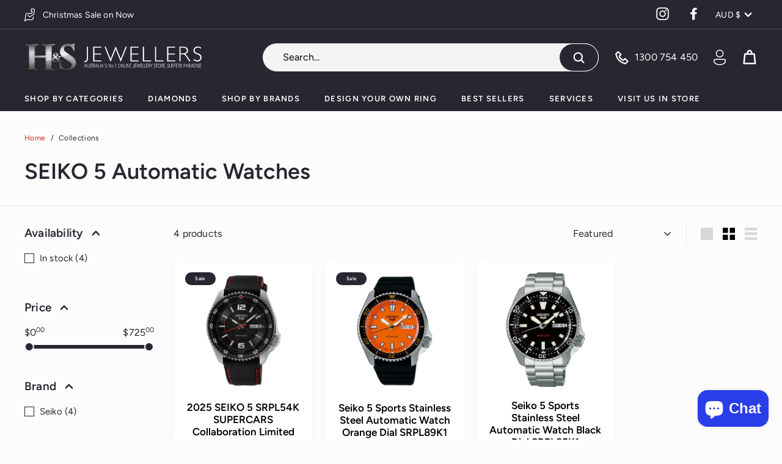

--- FILE ---
content_type: text/html; charset=utf-8
request_url: https://www.hsjewellers.com.au/collections/seiko-5-automatic-watches
body_size: 34123
content:
<!doctype html>
<html class="no-js" lang="en" dir="ltr">
<head>
  <meta charset="utf-8">
  <meta http-equiv="X-UA-Compatible" content="IE=edge,chrome=1">
  <meta name="viewport" content="width=device-width,initial-scale=1">
  <meta name="theme-color" content="#272731">
  <link rel="canonical" href="https://www.hsjewellers.com.au/collections/seiko-5-automatic-watches">
  <link rel="preload" as="style" href="//www.hsjewellers.com.au/cdn/shop/t/16/assets/theme.css?v=74470704588674012151765756812">
  <link rel="preload" as="script" href="//www.hsjewellers.com.au/cdn/shop/t/16/assets/theme.min.js?v=68131789593986672181635823033">
  <link rel="preconnect" href="https://cdn.shopify.com">
  <link rel="preconnect" href="https://fonts.shopifycdn.com">
  <link rel="dns-prefetch" href="https://ajax.googleapis.com">
  <link rel="dns-prefetch" href="https://maps.googleapis.com">
  <link rel="dns-prefetch" href="https://maps.gstatic.com">
  
  <meta name="google-site-verification" content="690PROWe0wfRvevmTETpnIXXtnUtyg_ZY48nZhPHxAc" />
  <meta name="google-site-verification" content="mlRn62PtNvWFnoweH59y25KRlERyxv9nvkG60fLWtRA" /> 
  <meta name="google-site-verification" content="RFqOw295WhQuzXqK7TiNPKzllvHvfslOzG0L4Zm_-Qc" /><link rel="shortcut icon" href="//www.hsjewellers.com.au/cdn/shop/files/favicon_32x32.png?v=1632282595" type="image/png" />
<title>Seiko 5 Automatic Watches for Men &amp; Women - H&amp;S Jewellers
</title>


<meta name="description" content="Seiko automatic watches are a perfect combination of functionality, value, and design. Buy Seiko 5 sports automatic watch in a style that best reflects you!"><meta property="og:site_name" content="H &amp; S Jewellers">
  <meta property="og:url" content="https://www.hsjewellers.com.au/collections/seiko-5-automatic-watches">
  <meta property="og:title" content="Seiko 5 Automatic Watches for Men &amp; Women - H&amp;S Jewellers">
  <meta property="og:type" content="website">
  <meta property="og:description" content="Seiko automatic watches are a perfect combination of functionality, value, and design. Buy Seiko 5 sports automatic watch in a style that best reflects you!"><meta property="og:image" content="http://www.hsjewellers.com.au/cdn/shop/files/logo1.png?v=1744085796">
    <meta property="og:image:secure_url" content="https://www.hsjewellers.com.au/cdn/shop/files/logo1.png?v=1744085796">
    <meta property="og:image:width" content="929">
    <meta property="og:image:height" content="929"><meta name="twitter:site" content="@">
  <meta name="twitter:card" content="summary_large_image">
  <meta name="twitter:title" content="Seiko 5 Automatic Watches for Men &amp; Women - H&amp;S Jewellers">
  <meta name="twitter:description" content="Seiko automatic watches are a perfect combination of functionality, value, and design. Buy Seiko 5 sports automatic watch in a style that best reflects you!">
<style data-shopify>@font-face {
  font-family: Figtree;
  font-weight: 600;
  font-style: normal;
  font-display: swap;
  src: url("//www.hsjewellers.com.au/cdn/fonts/figtree/figtree_n6.9d1ea52bb49a0a86cfd1b0383d00f83d3fcc14de.woff2") format("woff2"),
       url("//www.hsjewellers.com.au/cdn/fonts/figtree/figtree_n6.f0fcdea525a0e47b2ae4ab645832a8e8a96d31d3.woff") format("woff");
}

  @font-face {
  font-family: Figtree;
  font-weight: 400;
  font-style: normal;
  font-display: swap;
  src: url("//www.hsjewellers.com.au/cdn/fonts/figtree/figtree_n4.3c0838aba1701047e60be6a99a1b0a40ce9b8419.woff2") format("woff2"),
       url("//www.hsjewellers.com.au/cdn/fonts/figtree/figtree_n4.c0575d1db21fc3821f17fd6617d3dee552312137.woff") format("woff");
}


  @font-face {
  font-family: Figtree;
  font-weight: 600;
  font-style: normal;
  font-display: swap;
  src: url("//www.hsjewellers.com.au/cdn/fonts/figtree/figtree_n6.9d1ea52bb49a0a86cfd1b0383d00f83d3fcc14de.woff2") format("woff2"),
       url("//www.hsjewellers.com.au/cdn/fonts/figtree/figtree_n6.f0fcdea525a0e47b2ae4ab645832a8e8a96d31d3.woff") format("woff");
}

  @font-face {
  font-family: Figtree;
  font-weight: 400;
  font-style: italic;
  font-display: swap;
  src: url("//www.hsjewellers.com.au/cdn/fonts/figtree/figtree_i4.89f7a4275c064845c304a4cf8a4a586060656db2.woff2") format("woff2"),
       url("//www.hsjewellers.com.au/cdn/fonts/figtree/figtree_i4.6f955aaaafc55a22ffc1f32ecf3756859a5ad3e2.woff") format("woff");
}

  @font-face {
  font-family: Figtree;
  font-weight: 600;
  font-style: italic;
  font-display: swap;
  src: url("//www.hsjewellers.com.au/cdn/fonts/figtree/figtree_i6.702baae75738b446cfbed6ac0d60cab7b21e61ba.woff2") format("woff2"),
       url("//www.hsjewellers.com.au/cdn/fonts/figtree/figtree_i6.6b8dc40d16c9905d29525156e284509f871ce8f9.woff") format("woff");
}

</style><link href="//www.hsjewellers.com.au/cdn/shop/t/16/assets/theme.css?v=74470704588674012151765756812" rel="stylesheet" type="text/css" media="all" />
<style data-shopify>:root {
    --typeHeaderPrimary: Figtree;
    --typeHeaderFallback: sans-serif;
    --typeHeaderSize: 36px;
    --typeHeaderWeight: 600;
    --typeHeaderLineHeight: 1.2;
    --typeHeaderSpacing: 0.0em;

    --typeBasePrimary:Figtree;
    --typeBaseFallback:sans-serif;
    --typeBaseSize: 16px;
    --typeBaseWeight: 400;
    --typeBaseSpacing: 0.01em;
    --typeBaseLineHeight: 1.5;

    --colorSmallImageBg: #ffffff;
    --colorSmallImageBgDark: #f7f7f7;
    --colorLargeImageBg: #e7e7e7;
    --colorLargeImageBgLight: #ffffff;

    --iconWeight: 6px;
    --iconLinecaps: round;

    
      --buttonRadius: 50px;
      --btnPadding: 11px 25px;
    

    
      --roundness: 15px;
    

    
      --gridThickness: 0px;
    

    --productTileMargin: 8%;
    --collectionTileMargin: 17%;

    --swatchSize: 30px;
  }

  @media screen and (max-width: 768px) {
    :root {
      --typeBaseSize: 14px;

      
        --roundness: 15px;
        --btnPadding: 9px 25px;
      
    }
  }</style><script>
    document.documentElement.className = document.documentElement.className.replace('no-js', 'js');

    window.theme = window.theme || {};
    theme.routes = {
      home: "/",
      collections: "/collections",
      cart: "/cart.js",
      cartPage: "/cart",
      cartAdd: "/cart/add.js",
      cartChange: "/cart/change.js",
      search: "/search"
    };
    theme.strings = {
      soldOut: "Sold Out",
      unavailable: "Unavailable",
      inStockLabel: "In stock, ready to ship",
      stockLabel: "Low stock - [count] items left",
      willNotShipUntil: "Ready to ship [date]",
      willBeInStockAfter: "Back in stock [date]",
      waitingForStock: "Inventory on the way",
      savePrice: "Save [saved_amount]",
      cartEmpty: "Your cart is currently empty.",
      cartTermsConfirmation: "You must agree with the terms and conditions of sales to check out",
      searchCollections: "Collections:",
      searchPages: "Pages:",
      searchArticles: "Articles:"
    };
    theme.settings = {
      dynamicVariantsEnable: true,
      cartType: "dropdown",
      isCustomerTemplate: false,
      moneyFormat: "${{amount}}",
      saveType: "dollar",
      productImageSize: "square",
      productImageCover: true,
      predictiveSearch: true,
      predictiveSearchType: "product",
      superScriptSetting: true,
      superScriptPrice: true,
      quickView: false,
      quickAdd: true,
      themeName: 'Expanse',
      themeVersion: "2.0.0"
    };
  </script>
  <script src="https://code.jquery.com/jquery-3.6.0.min.js" integrity="sha256-/xUj+3OJU5yExlq6GSYGSHk7tPXikynS7ogEvDej/m4=" crossorigin="anonymous"></script>

  <!-- "snippets/buddha-megamenu.liquid" was not rendered, the associated app was uninstalled -->
  <script>window.performance && window.performance.mark && window.performance.mark('shopify.content_for_header.start');</script><meta name="google-site-verification" content="690PROWe0wfRvevmTETpnIXXtnUtyg_ZY48nZhPHxAc">
<meta id="shopify-digital-wallet" name="shopify-digital-wallet" content="/1819415/digital_wallets/dialog">
<meta name="shopify-checkout-api-token" content="0d4f37e718c0a176b6524440ebbab6f5">
<meta id="in-context-paypal-metadata" data-shop-id="1819415" data-venmo-supported="false" data-environment="production" data-locale="en_US" data-paypal-v4="true" data-currency="AUD">
<link rel="alternate" type="application/atom+xml" title="Feed" href="/collections/seiko-5-automatic-watches.atom" />
<link rel="alternate" type="application/json+oembed" href="https://www.hsjewellers.com.au/collections/seiko-5-automatic-watches.oembed">
<script async="async" src="/checkouts/internal/preloads.js?locale=en-AU"></script>
<link rel="preconnect" href="https://shop.app" crossorigin="anonymous">
<script async="async" src="https://shop.app/checkouts/internal/preloads.js?locale=en-AU&shop_id=1819415" crossorigin="anonymous"></script>
<script id="apple-pay-shop-capabilities" type="application/json">{"shopId":1819415,"countryCode":"AU","currencyCode":"AUD","merchantCapabilities":["supports3DS"],"merchantId":"gid:\/\/shopify\/Shop\/1819415","merchantName":"H \u0026 S Jewellers","requiredBillingContactFields":["postalAddress","email","phone"],"requiredShippingContactFields":["postalAddress","email","phone"],"shippingType":"shipping","supportedNetworks":["visa","masterCard","amex","jcb"],"total":{"type":"pending","label":"H \u0026 S Jewellers","amount":"1.00"},"shopifyPaymentsEnabled":true,"supportsSubscriptions":true}</script>
<script id="shopify-features" type="application/json">{"accessToken":"0d4f37e718c0a176b6524440ebbab6f5","betas":["rich-media-storefront-analytics"],"domain":"www.hsjewellers.com.au","predictiveSearch":true,"shopId":1819415,"locale":"en"}</script>
<script>var Shopify = Shopify || {};
Shopify.shop = "haines-and-stephenson.myshopify.com";
Shopify.locale = "en";
Shopify.currency = {"active":"AUD","rate":"1.0"};
Shopify.country = "AU";
Shopify.theme = {"name":"H\u0026S 2.0 | MASTER","id":120675008610,"schema_name":"Expanse","schema_version":"2.0.0","theme_store_id":null,"role":"main"};
Shopify.theme.handle = "null";
Shopify.theme.style = {"id":null,"handle":null};
Shopify.cdnHost = "www.hsjewellers.com.au/cdn";
Shopify.routes = Shopify.routes || {};
Shopify.routes.root = "/";</script>
<script type="module">!function(o){(o.Shopify=o.Shopify||{}).modules=!0}(window);</script>
<script>!function(o){function n(){var o=[];function n(){o.push(Array.prototype.slice.apply(arguments))}return n.q=o,n}var t=o.Shopify=o.Shopify||{};t.loadFeatures=n(),t.autoloadFeatures=n()}(window);</script>
<script>
  window.ShopifyPay = window.ShopifyPay || {};
  window.ShopifyPay.apiHost = "shop.app\/pay";
  window.ShopifyPay.redirectState = null;
</script>
<script id="shop-js-analytics" type="application/json">{"pageType":"collection"}</script>
<script defer="defer" async type="module" src="//www.hsjewellers.com.au/cdn/shopifycloud/shop-js/modules/v2/client.init-shop-cart-sync_BT-GjEfc.en.esm.js"></script>
<script defer="defer" async type="module" src="//www.hsjewellers.com.au/cdn/shopifycloud/shop-js/modules/v2/chunk.common_D58fp_Oc.esm.js"></script>
<script defer="defer" async type="module" src="//www.hsjewellers.com.au/cdn/shopifycloud/shop-js/modules/v2/chunk.modal_xMitdFEc.esm.js"></script>
<script type="module">
  await import("//www.hsjewellers.com.au/cdn/shopifycloud/shop-js/modules/v2/client.init-shop-cart-sync_BT-GjEfc.en.esm.js");
await import("//www.hsjewellers.com.au/cdn/shopifycloud/shop-js/modules/v2/chunk.common_D58fp_Oc.esm.js");
await import("//www.hsjewellers.com.au/cdn/shopifycloud/shop-js/modules/v2/chunk.modal_xMitdFEc.esm.js");

  window.Shopify.SignInWithShop?.initShopCartSync?.({"fedCMEnabled":true,"windoidEnabled":true});

</script>
<script>
  window.Shopify = window.Shopify || {};
  if (!window.Shopify.featureAssets) window.Shopify.featureAssets = {};
  window.Shopify.featureAssets['shop-js'] = {"shop-cart-sync":["modules/v2/client.shop-cart-sync_DZOKe7Ll.en.esm.js","modules/v2/chunk.common_D58fp_Oc.esm.js","modules/v2/chunk.modal_xMitdFEc.esm.js"],"init-fed-cm":["modules/v2/client.init-fed-cm_B6oLuCjv.en.esm.js","modules/v2/chunk.common_D58fp_Oc.esm.js","modules/v2/chunk.modal_xMitdFEc.esm.js"],"shop-cash-offers":["modules/v2/client.shop-cash-offers_D2sdYoxE.en.esm.js","modules/v2/chunk.common_D58fp_Oc.esm.js","modules/v2/chunk.modal_xMitdFEc.esm.js"],"shop-login-button":["modules/v2/client.shop-login-button_QeVjl5Y3.en.esm.js","modules/v2/chunk.common_D58fp_Oc.esm.js","modules/v2/chunk.modal_xMitdFEc.esm.js"],"pay-button":["modules/v2/client.pay-button_DXTOsIq6.en.esm.js","modules/v2/chunk.common_D58fp_Oc.esm.js","modules/v2/chunk.modal_xMitdFEc.esm.js"],"shop-button":["modules/v2/client.shop-button_DQZHx9pm.en.esm.js","modules/v2/chunk.common_D58fp_Oc.esm.js","modules/v2/chunk.modal_xMitdFEc.esm.js"],"avatar":["modules/v2/client.avatar_BTnouDA3.en.esm.js"],"init-windoid":["modules/v2/client.init-windoid_CR1B-cfM.en.esm.js","modules/v2/chunk.common_D58fp_Oc.esm.js","modules/v2/chunk.modal_xMitdFEc.esm.js"],"init-shop-for-new-customer-accounts":["modules/v2/client.init-shop-for-new-customer-accounts_C_vY_xzh.en.esm.js","modules/v2/client.shop-login-button_QeVjl5Y3.en.esm.js","modules/v2/chunk.common_D58fp_Oc.esm.js","modules/v2/chunk.modal_xMitdFEc.esm.js"],"init-shop-email-lookup-coordinator":["modules/v2/client.init-shop-email-lookup-coordinator_BI7n9ZSv.en.esm.js","modules/v2/chunk.common_D58fp_Oc.esm.js","modules/v2/chunk.modal_xMitdFEc.esm.js"],"init-shop-cart-sync":["modules/v2/client.init-shop-cart-sync_BT-GjEfc.en.esm.js","modules/v2/chunk.common_D58fp_Oc.esm.js","modules/v2/chunk.modal_xMitdFEc.esm.js"],"shop-toast-manager":["modules/v2/client.shop-toast-manager_DiYdP3xc.en.esm.js","modules/v2/chunk.common_D58fp_Oc.esm.js","modules/v2/chunk.modal_xMitdFEc.esm.js"],"init-customer-accounts":["modules/v2/client.init-customer-accounts_D9ZNqS-Q.en.esm.js","modules/v2/client.shop-login-button_QeVjl5Y3.en.esm.js","modules/v2/chunk.common_D58fp_Oc.esm.js","modules/v2/chunk.modal_xMitdFEc.esm.js"],"init-customer-accounts-sign-up":["modules/v2/client.init-customer-accounts-sign-up_iGw4briv.en.esm.js","modules/v2/client.shop-login-button_QeVjl5Y3.en.esm.js","modules/v2/chunk.common_D58fp_Oc.esm.js","modules/v2/chunk.modal_xMitdFEc.esm.js"],"shop-follow-button":["modules/v2/client.shop-follow-button_CqMgW2wH.en.esm.js","modules/v2/chunk.common_D58fp_Oc.esm.js","modules/v2/chunk.modal_xMitdFEc.esm.js"],"checkout-modal":["modules/v2/client.checkout-modal_xHeaAweL.en.esm.js","modules/v2/chunk.common_D58fp_Oc.esm.js","modules/v2/chunk.modal_xMitdFEc.esm.js"],"shop-login":["modules/v2/client.shop-login_D91U-Q7h.en.esm.js","modules/v2/chunk.common_D58fp_Oc.esm.js","modules/v2/chunk.modal_xMitdFEc.esm.js"],"lead-capture":["modules/v2/client.lead-capture_BJmE1dJe.en.esm.js","modules/v2/chunk.common_D58fp_Oc.esm.js","modules/v2/chunk.modal_xMitdFEc.esm.js"],"payment-terms":["modules/v2/client.payment-terms_Ci9AEqFq.en.esm.js","modules/v2/chunk.common_D58fp_Oc.esm.js","modules/v2/chunk.modal_xMitdFEc.esm.js"]};
</script>
<script>(function() {
  var isLoaded = false;
  function asyncLoad() {
    if (isLoaded) return;
    isLoaded = true;
    var urls = ["https:\/\/shy.elfsight.com\/p\/platform.js?shop=haines-and-stephenson.myshopify.com","https:\/\/cdn1.stamped.io\/files\/widget.min.js?shop=haines-and-stephenson.myshopify.com","\/\/searchanise-ef84.kxcdn.com\/widgets\/shopify\/init.js?a=8M7K5k7R3v\u0026shop=haines-and-stephenson.myshopify.com","https:\/\/d18eg7dreypte5.cloudfront.net\/browse-abandonment\/smsbump_timer.js?shop=haines-and-stephenson.myshopify.com"];
    for (var i = 0; i < urls.length; i++) {
      var s = document.createElement('script');
      s.type = 'text/javascript';
      s.async = true;
      s.src = urls[i];
      var x = document.getElementsByTagName('script')[0];
      x.parentNode.insertBefore(s, x);
    }
  };
  if(window.attachEvent) {
    window.attachEvent('onload', asyncLoad);
  } else {
    window.addEventListener('load', asyncLoad, false);
  }
})();</script>
<script id="__st">var __st={"a":1819415,"offset":36000,"reqid":"859b1e15-7832-468b-95f1-48add5272d14-1769187170","pageurl":"www.hsjewellers.com.au\/collections\/seiko-5-automatic-watches","u":"ae4cd7ddad59","p":"collection","rtyp":"collection","rid":137809952866};</script>
<script>window.ShopifyPaypalV4VisibilityTracking = true;</script>
<script id="captcha-bootstrap">!function(){'use strict';const t='contact',e='account',n='new_comment',o=[[t,t],['blogs',n],['comments',n],[t,'customer']],c=[[e,'customer_login'],[e,'guest_login'],[e,'recover_customer_password'],[e,'create_customer']],r=t=>t.map((([t,e])=>`form[action*='/${t}']:not([data-nocaptcha='true']) input[name='form_type'][value='${e}']`)).join(','),a=t=>()=>t?[...document.querySelectorAll(t)].map((t=>t.form)):[];function s(){const t=[...o],e=r(t);return a(e)}const i='password',u='form_key',d=['recaptcha-v3-token','g-recaptcha-response','h-captcha-response',i],f=()=>{try{return window.sessionStorage}catch{return}},m='__shopify_v',_=t=>t.elements[u];function p(t,e,n=!1){try{const o=window.sessionStorage,c=JSON.parse(o.getItem(e)),{data:r}=function(t){const{data:e,action:n}=t;return t[m]||n?{data:e,action:n}:{data:t,action:n}}(c);for(const[e,n]of Object.entries(r))t.elements[e]&&(t.elements[e].value=n);n&&o.removeItem(e)}catch(o){console.error('form repopulation failed',{error:o})}}const l='form_type',E='cptcha';function T(t){t.dataset[E]=!0}const w=window,h=w.document,L='Shopify',v='ce_forms',y='captcha';let A=!1;((t,e)=>{const n=(g='f06e6c50-85a8-45c8-87d0-21a2b65856fe',I='https://cdn.shopify.com/shopifycloud/storefront-forms-hcaptcha/ce_storefront_forms_captcha_hcaptcha.v1.5.2.iife.js',D={infoText:'Protected by hCaptcha',privacyText:'Privacy',termsText:'Terms'},(t,e,n)=>{const o=w[L][v],c=o.bindForm;if(c)return c(t,g,e,D).then(n);var r;o.q.push([[t,g,e,D],n]),r=I,A||(h.body.append(Object.assign(h.createElement('script'),{id:'captcha-provider',async:!0,src:r})),A=!0)});var g,I,D;w[L]=w[L]||{},w[L][v]=w[L][v]||{},w[L][v].q=[],w[L][y]=w[L][y]||{},w[L][y].protect=function(t,e){n(t,void 0,e),T(t)},Object.freeze(w[L][y]),function(t,e,n,w,h,L){const[v,y,A,g]=function(t,e,n){const i=e?o:[],u=t?c:[],d=[...i,...u],f=r(d),m=r(i),_=r(d.filter((([t,e])=>n.includes(e))));return[a(f),a(m),a(_),s()]}(w,h,L),I=t=>{const e=t.target;return e instanceof HTMLFormElement?e:e&&e.form},D=t=>v().includes(t);t.addEventListener('submit',(t=>{const e=I(t);if(!e)return;const n=D(e)&&!e.dataset.hcaptchaBound&&!e.dataset.recaptchaBound,o=_(e),c=g().includes(e)&&(!o||!o.value);(n||c)&&t.preventDefault(),c&&!n&&(function(t){try{if(!f())return;!function(t){const e=f();if(!e)return;const n=_(t);if(!n)return;const o=n.value;o&&e.removeItem(o)}(t);const e=Array.from(Array(32),(()=>Math.random().toString(36)[2])).join('');!function(t,e){_(t)||t.append(Object.assign(document.createElement('input'),{type:'hidden',name:u})),t.elements[u].value=e}(t,e),function(t,e){const n=f();if(!n)return;const o=[...t.querySelectorAll(`input[type='${i}']`)].map((({name:t})=>t)),c=[...d,...o],r={};for(const[a,s]of new FormData(t).entries())c.includes(a)||(r[a]=s);n.setItem(e,JSON.stringify({[m]:1,action:t.action,data:r}))}(t,e)}catch(e){console.error('failed to persist form',e)}}(e),e.submit())}));const S=(t,e)=>{t&&!t.dataset[E]&&(n(t,e.some((e=>e===t))),T(t))};for(const o of['focusin','change'])t.addEventListener(o,(t=>{const e=I(t);D(e)&&S(e,y())}));const B=e.get('form_key'),M=e.get(l),P=B&&M;t.addEventListener('DOMContentLoaded',(()=>{const t=y();if(P)for(const e of t)e.elements[l].value===M&&p(e,B);[...new Set([...A(),...v().filter((t=>'true'===t.dataset.shopifyCaptcha))])].forEach((e=>S(e,t)))}))}(h,new URLSearchParams(w.location.search),n,t,e,['guest_login'])})(!0,!0)}();</script>
<script integrity="sha256-4kQ18oKyAcykRKYeNunJcIwy7WH5gtpwJnB7kiuLZ1E=" data-source-attribution="shopify.loadfeatures" defer="defer" src="//www.hsjewellers.com.au/cdn/shopifycloud/storefront/assets/storefront/load_feature-a0a9edcb.js" crossorigin="anonymous"></script>
<script crossorigin="anonymous" defer="defer" src="//www.hsjewellers.com.au/cdn/shopifycloud/storefront/assets/shopify_pay/storefront-65b4c6d7.js?v=20250812"></script>
<script data-source-attribution="shopify.dynamic_checkout.dynamic.init">var Shopify=Shopify||{};Shopify.PaymentButton=Shopify.PaymentButton||{isStorefrontPortableWallets:!0,init:function(){window.Shopify.PaymentButton.init=function(){};var t=document.createElement("script");t.src="https://www.hsjewellers.com.au/cdn/shopifycloud/portable-wallets/latest/portable-wallets.en.js",t.type="module",document.head.appendChild(t)}};
</script>
<script data-source-attribution="shopify.dynamic_checkout.buyer_consent">
  function portableWalletsHideBuyerConsent(e){var t=document.getElementById("shopify-buyer-consent"),n=document.getElementById("shopify-subscription-policy-button");t&&n&&(t.classList.add("hidden"),t.setAttribute("aria-hidden","true"),n.removeEventListener("click",e))}function portableWalletsShowBuyerConsent(e){var t=document.getElementById("shopify-buyer-consent"),n=document.getElementById("shopify-subscription-policy-button");t&&n&&(t.classList.remove("hidden"),t.removeAttribute("aria-hidden"),n.addEventListener("click",e))}window.Shopify?.PaymentButton&&(window.Shopify.PaymentButton.hideBuyerConsent=portableWalletsHideBuyerConsent,window.Shopify.PaymentButton.showBuyerConsent=portableWalletsShowBuyerConsent);
</script>
<script data-source-attribution="shopify.dynamic_checkout.cart.bootstrap">document.addEventListener("DOMContentLoaded",(function(){function t(){return document.querySelector("shopify-accelerated-checkout-cart, shopify-accelerated-checkout")}if(t())Shopify.PaymentButton.init();else{new MutationObserver((function(e,n){t()&&(Shopify.PaymentButton.init(),n.disconnect())})).observe(document.body,{childList:!0,subtree:!0})}}));
</script>
<link id="shopify-accelerated-checkout-styles" rel="stylesheet" media="screen" href="https://www.hsjewellers.com.au/cdn/shopifycloud/portable-wallets/latest/accelerated-checkout-backwards-compat.css" crossorigin="anonymous">
<style id="shopify-accelerated-checkout-cart">
        #shopify-buyer-consent {
  margin-top: 1em;
  display: inline-block;
  width: 100%;
}

#shopify-buyer-consent.hidden {
  display: none;
}

#shopify-subscription-policy-button {
  background: none;
  border: none;
  padding: 0;
  text-decoration: underline;
  font-size: inherit;
  cursor: pointer;
}

#shopify-subscription-policy-button::before {
  box-shadow: none;
}

      </style>

<script>window.performance && window.performance.mark && window.performance.mark('shopify.content_for_header.end');</script>

  <script src="//www.hsjewellers.com.au/cdn/shop/t/16/assets/vendor-scripts-v1.js" defer="defer"></script>
  <script src="//www.hsjewellers.com.au/cdn/shop/t/16/assets/theme.min.js?v=68131789593986672181635823033" defer="defer"></script><link href="//www.hsjewellers.com.au/cdn/shop/t/16/assets/slick.css?v=98340474046176884051635823026" rel="stylesheet" type="text/css" media="all" /> 
  <link href="//www.hsjewellers.com.au/cdn/shop/t/16/assets/custom.css?v=95435255680258186561673499331" rel="stylesheet" type="text/css" media="all" />
  

        <link href="//www.hsjewellers.com.au/cdn/shop/t/16/assets/paymentfont.scss.css?v=109596742699848253971765756812" rel="stylesheet" type="text/css" media="all" />
       <link href="//www.hsjewellers.com.au/cdn/shop/t/16/assets/collection-faq.css?v=115015688736329368081674708173" rel="stylesheet" type="text/css" media="all" />
      <script src="//www.hsjewellers.com.au/cdn/shop/t/16/assets/collection-faq.js?v=9105676779703620201674708168" type="text/javascript"></script>
<!-- BEGIN app block: shopify://apps/klaviyo-email-marketing-sms/blocks/klaviyo-onsite-embed/2632fe16-c075-4321-a88b-50b567f42507 -->















  <script>
    window.klaviyoReviewsProductDesignMode = false
  </script>







<!-- END app block --><script src="https://cdn.shopify.com/extensions/1f4abaa4-78d0-4a1b-8f4f-540f3b184aab/yotpo-email-marketing-sms-23/assets/forms-loader.js" type="text/javascript" defer="defer"></script>
<script src="https://cdn.shopify.com/extensions/e8878072-2f6b-4e89-8082-94b04320908d/inbox-1254/assets/inbox-chat-loader.js" type="text/javascript" defer="defer"></script>
<link href="https://monorail-edge.shopifysvc.com" rel="dns-prefetch">
<script>(function(){if ("sendBeacon" in navigator && "performance" in window) {try {var session_token_from_headers = performance.getEntriesByType('navigation')[0].serverTiming.find(x => x.name == '_s').description;} catch {var session_token_from_headers = undefined;}var session_cookie_matches = document.cookie.match(/_shopify_s=([^;]*)/);var session_token_from_cookie = session_cookie_matches && session_cookie_matches.length === 2 ? session_cookie_matches[1] : "";var session_token = session_token_from_headers || session_token_from_cookie || "";function handle_abandonment_event(e) {var entries = performance.getEntries().filter(function(entry) {return /monorail-edge.shopifysvc.com/.test(entry.name);});if (!window.abandonment_tracked && entries.length === 0) {window.abandonment_tracked = true;var currentMs = Date.now();var navigation_start = performance.timing.navigationStart;var payload = {shop_id: 1819415,url: window.location.href,navigation_start,duration: currentMs - navigation_start,session_token,page_type: "collection"};window.navigator.sendBeacon("https://monorail-edge.shopifysvc.com/v1/produce", JSON.stringify({schema_id: "online_store_buyer_site_abandonment/1.1",payload: payload,metadata: {event_created_at_ms: currentMs,event_sent_at_ms: currentMs}}));}}window.addEventListener('pagehide', handle_abandonment_event);}}());</script>
<script id="web-pixels-manager-setup">(function e(e,d,r,n,o){if(void 0===o&&(o={}),!Boolean(null===(a=null===(i=window.Shopify)||void 0===i?void 0:i.analytics)||void 0===a?void 0:a.replayQueue)){var i,a;window.Shopify=window.Shopify||{};var t=window.Shopify;t.analytics=t.analytics||{};var s=t.analytics;s.replayQueue=[],s.publish=function(e,d,r){return s.replayQueue.push([e,d,r]),!0};try{self.performance.mark("wpm:start")}catch(e){}var l=function(){var e={modern:/Edge?\/(1{2}[4-9]|1[2-9]\d|[2-9]\d{2}|\d{4,})\.\d+(\.\d+|)|Firefox\/(1{2}[4-9]|1[2-9]\d|[2-9]\d{2}|\d{4,})\.\d+(\.\d+|)|Chrom(ium|e)\/(9{2}|\d{3,})\.\d+(\.\d+|)|(Maci|X1{2}).+ Version\/(15\.\d+|(1[6-9]|[2-9]\d|\d{3,})\.\d+)([,.]\d+|)( \(\w+\)|)( Mobile\/\w+|) Safari\/|Chrome.+OPR\/(9{2}|\d{3,})\.\d+\.\d+|(CPU[ +]OS|iPhone[ +]OS|CPU[ +]iPhone|CPU IPhone OS|CPU iPad OS)[ +]+(15[._]\d+|(1[6-9]|[2-9]\d|\d{3,})[._]\d+)([._]\d+|)|Android:?[ /-](13[3-9]|1[4-9]\d|[2-9]\d{2}|\d{4,})(\.\d+|)(\.\d+|)|Android.+Firefox\/(13[5-9]|1[4-9]\d|[2-9]\d{2}|\d{4,})\.\d+(\.\d+|)|Android.+Chrom(ium|e)\/(13[3-9]|1[4-9]\d|[2-9]\d{2}|\d{4,})\.\d+(\.\d+|)|SamsungBrowser\/([2-9]\d|\d{3,})\.\d+/,legacy:/Edge?\/(1[6-9]|[2-9]\d|\d{3,})\.\d+(\.\d+|)|Firefox\/(5[4-9]|[6-9]\d|\d{3,})\.\d+(\.\d+|)|Chrom(ium|e)\/(5[1-9]|[6-9]\d|\d{3,})\.\d+(\.\d+|)([\d.]+$|.*Safari\/(?![\d.]+ Edge\/[\d.]+$))|(Maci|X1{2}).+ Version\/(10\.\d+|(1[1-9]|[2-9]\d|\d{3,})\.\d+)([,.]\d+|)( \(\w+\)|)( Mobile\/\w+|) Safari\/|Chrome.+OPR\/(3[89]|[4-9]\d|\d{3,})\.\d+\.\d+|(CPU[ +]OS|iPhone[ +]OS|CPU[ +]iPhone|CPU IPhone OS|CPU iPad OS)[ +]+(10[._]\d+|(1[1-9]|[2-9]\d|\d{3,})[._]\d+)([._]\d+|)|Android:?[ /-](13[3-9]|1[4-9]\d|[2-9]\d{2}|\d{4,})(\.\d+|)(\.\d+|)|Mobile Safari.+OPR\/([89]\d|\d{3,})\.\d+\.\d+|Android.+Firefox\/(13[5-9]|1[4-9]\d|[2-9]\d{2}|\d{4,})\.\d+(\.\d+|)|Android.+Chrom(ium|e)\/(13[3-9]|1[4-9]\d|[2-9]\d{2}|\d{4,})\.\d+(\.\d+|)|Android.+(UC? ?Browser|UCWEB|U3)[ /]?(15\.([5-9]|\d{2,})|(1[6-9]|[2-9]\d|\d{3,})\.\d+)\.\d+|SamsungBrowser\/(5\.\d+|([6-9]|\d{2,})\.\d+)|Android.+MQ{2}Browser\/(14(\.(9|\d{2,})|)|(1[5-9]|[2-9]\d|\d{3,})(\.\d+|))(\.\d+|)|K[Aa][Ii]OS\/(3\.\d+|([4-9]|\d{2,})\.\d+)(\.\d+|)/},d=e.modern,r=e.legacy,n=navigator.userAgent;return n.match(d)?"modern":n.match(r)?"legacy":"unknown"}(),u="modern"===l?"modern":"legacy",c=(null!=n?n:{modern:"",legacy:""})[u],f=function(e){return[e.baseUrl,"/wpm","/b",e.hashVersion,"modern"===e.buildTarget?"m":"l",".js"].join("")}({baseUrl:d,hashVersion:r,buildTarget:u}),m=function(e){var d=e.version,r=e.bundleTarget,n=e.surface,o=e.pageUrl,i=e.monorailEndpoint;return{emit:function(e){var a=e.status,t=e.errorMsg,s=(new Date).getTime(),l=JSON.stringify({metadata:{event_sent_at_ms:s},events:[{schema_id:"web_pixels_manager_load/3.1",payload:{version:d,bundle_target:r,page_url:o,status:a,surface:n,error_msg:t},metadata:{event_created_at_ms:s}}]});if(!i)return console&&console.warn&&console.warn("[Web Pixels Manager] No Monorail endpoint provided, skipping logging."),!1;try{return self.navigator.sendBeacon.bind(self.navigator)(i,l)}catch(e){}var u=new XMLHttpRequest;try{return u.open("POST",i,!0),u.setRequestHeader("Content-Type","text/plain"),u.send(l),!0}catch(e){return console&&console.warn&&console.warn("[Web Pixels Manager] Got an unhandled error while logging to Monorail."),!1}}}}({version:r,bundleTarget:l,surface:e.surface,pageUrl:self.location.href,monorailEndpoint:e.monorailEndpoint});try{o.browserTarget=l,function(e){var d=e.src,r=e.async,n=void 0===r||r,o=e.onload,i=e.onerror,a=e.sri,t=e.scriptDataAttributes,s=void 0===t?{}:t,l=document.createElement("script"),u=document.querySelector("head"),c=document.querySelector("body");if(l.async=n,l.src=d,a&&(l.integrity=a,l.crossOrigin="anonymous"),s)for(var f in s)if(Object.prototype.hasOwnProperty.call(s,f))try{l.dataset[f]=s[f]}catch(e){}if(o&&l.addEventListener("load",o),i&&l.addEventListener("error",i),u)u.appendChild(l);else{if(!c)throw new Error("Did not find a head or body element to append the script");c.appendChild(l)}}({src:f,async:!0,onload:function(){if(!function(){var e,d;return Boolean(null===(d=null===(e=window.Shopify)||void 0===e?void 0:e.analytics)||void 0===d?void 0:d.initialized)}()){var d=window.webPixelsManager.init(e)||void 0;if(d){var r=window.Shopify.analytics;r.replayQueue.forEach((function(e){var r=e[0],n=e[1],o=e[2];d.publishCustomEvent(r,n,o)})),r.replayQueue=[],r.publish=d.publishCustomEvent,r.visitor=d.visitor,r.initialized=!0}}},onerror:function(){return m.emit({status:"failed",errorMsg:"".concat(f," has failed to load")})},sri:function(e){var d=/^sha384-[A-Za-z0-9+/=]+$/;return"string"==typeof e&&d.test(e)}(c)?c:"",scriptDataAttributes:o}),m.emit({status:"loading"})}catch(e){m.emit({status:"failed",errorMsg:(null==e?void 0:e.message)||"Unknown error"})}}})({shopId: 1819415,storefrontBaseUrl: "https://www.hsjewellers.com.au",extensionsBaseUrl: "https://extensions.shopifycdn.com/cdn/shopifycloud/web-pixels-manager",monorailEndpoint: "https://monorail-edge.shopifysvc.com/unstable/produce_batch",surface: "storefront-renderer",enabledBetaFlags: ["2dca8a86"],webPixelsConfigList: [{"id":"948600930","configuration":"{\"store\":\"haines-and-stephenson.myshopify.com\"}","eventPayloadVersion":"v1","runtimeContext":"STRICT","scriptVersion":"8450b52b59e80bfb2255f1e069ee1acd","type":"APP","apiClientId":740217,"privacyPurposes":["ANALYTICS","MARKETING","SALE_OF_DATA"],"dataSharingAdjustments":{"protectedCustomerApprovalScopes":["read_customer_address","read_customer_email","read_customer_name","read_customer_personal_data","read_customer_phone"]}},{"id":"627179618","configuration":"{\"apiKey\":\"8M7K5k7R3v\", \"host\":\"searchserverapi.com\"}","eventPayloadVersion":"v1","runtimeContext":"STRICT","scriptVersion":"5559ea45e47b67d15b30b79e7c6719da","type":"APP","apiClientId":578825,"privacyPurposes":["ANALYTICS"],"dataSharingAdjustments":{"protectedCustomerApprovalScopes":["read_customer_personal_data"]}},{"id":"371916898","configuration":"{\"config\":\"{\\\"pixel_id\\\":\\\"G-07FZC2RS9V\\\",\\\"target_country\\\":\\\"AU\\\",\\\"gtag_events\\\":[{\\\"type\\\":\\\"begin_checkout\\\",\\\"action_label\\\":\\\"G-07FZC2RS9V\\\"},{\\\"type\\\":\\\"search\\\",\\\"action_label\\\":\\\"G-07FZC2RS9V\\\"},{\\\"type\\\":\\\"view_item\\\",\\\"action_label\\\":[\\\"G-07FZC2RS9V\\\",\\\"MC-5RWLSFVYT7\\\"]},{\\\"type\\\":\\\"purchase\\\",\\\"action_label\\\":[\\\"G-07FZC2RS9V\\\",\\\"MC-5RWLSFVYT7\\\"]},{\\\"type\\\":\\\"page_view\\\",\\\"action_label\\\":[\\\"G-07FZC2RS9V\\\",\\\"MC-5RWLSFVYT7\\\"]},{\\\"type\\\":\\\"add_payment_info\\\",\\\"action_label\\\":\\\"G-07FZC2RS9V\\\"},{\\\"type\\\":\\\"add_to_cart\\\",\\\"action_label\\\":\\\"G-07FZC2RS9V\\\"}],\\\"enable_monitoring_mode\\\":false}\"}","eventPayloadVersion":"v1","runtimeContext":"OPEN","scriptVersion":"b2a88bafab3e21179ed38636efcd8a93","type":"APP","apiClientId":1780363,"privacyPurposes":[],"dataSharingAdjustments":{"protectedCustomerApprovalScopes":["read_customer_address","read_customer_email","read_customer_name","read_customer_personal_data","read_customer_phone"]}},{"id":"204144738","configuration":"{\"pixel_id\":\"934091213361731\",\"pixel_type\":\"facebook_pixel\",\"metaapp_system_user_token\":\"-\"}","eventPayloadVersion":"v1","runtimeContext":"OPEN","scriptVersion":"ca16bc87fe92b6042fbaa3acc2fbdaa6","type":"APP","apiClientId":2329312,"privacyPurposes":["ANALYTICS","MARKETING","SALE_OF_DATA"],"dataSharingAdjustments":{"protectedCustomerApprovalScopes":["read_customer_address","read_customer_email","read_customer_name","read_customer_personal_data","read_customer_phone"]}},{"id":"shopify-app-pixel","configuration":"{}","eventPayloadVersion":"v1","runtimeContext":"STRICT","scriptVersion":"0450","apiClientId":"shopify-pixel","type":"APP","privacyPurposes":["ANALYTICS","MARKETING"]},{"id":"shopify-custom-pixel","eventPayloadVersion":"v1","runtimeContext":"LAX","scriptVersion":"0450","apiClientId":"shopify-pixel","type":"CUSTOM","privacyPurposes":["ANALYTICS","MARKETING"]}],isMerchantRequest: false,initData: {"shop":{"name":"H \u0026 S Jewellers","paymentSettings":{"currencyCode":"AUD"},"myshopifyDomain":"haines-and-stephenson.myshopify.com","countryCode":"AU","storefrontUrl":"https:\/\/www.hsjewellers.com.au"},"customer":null,"cart":null,"checkout":null,"productVariants":[],"purchasingCompany":null},},"https://www.hsjewellers.com.au/cdn","fcfee988w5aeb613cpc8e4bc33m6693e112",{"modern":"","legacy":""},{"shopId":"1819415","storefrontBaseUrl":"https:\/\/www.hsjewellers.com.au","extensionBaseUrl":"https:\/\/extensions.shopifycdn.com\/cdn\/shopifycloud\/web-pixels-manager","surface":"storefront-renderer","enabledBetaFlags":"[\"2dca8a86\"]","isMerchantRequest":"false","hashVersion":"fcfee988w5aeb613cpc8e4bc33m6693e112","publish":"custom","events":"[[\"page_viewed\",{}],[\"collection_viewed\",{\"collection\":{\"id\":\"137809952866\",\"title\":\"SEIKO 5 Automatic Watches\",\"productVariants\":[{\"price\":{\"amount\":550.0,\"currencyCode\":\"AUD\"},\"product\":{\"title\":\"2025 SEIKO 5 SRPL54K SUPERCARS Collaboration Limited Edition Watch\",\"vendor\":\"Seiko\",\"id\":\"7329758675042\",\"untranslatedTitle\":\"2025 SEIKO 5 SRPL54K SUPERCARS Collaboration Limited Edition Watch\",\"url\":\"\/products\/2025-seiko-5-srpl54k-supercars-collaboration-limited-edition-watch\",\"type\":\"watch, mens\"},\"id\":\"41857773994082\",\"image\":{\"src\":\"\/\/www.hsjewellers.com.au\/cdn\/shop\/files\/2025-seiko-5-srpl54k-supercars-collaboration-limited-edition-watch.png?v=1744342445\"},\"sku\":\"SRPL54K\",\"title\":\"Default Title\",\"untranslatedTitle\":\"Default Title\"},{\"price\":{\"amount\":520.0,\"currencyCode\":\"AUD\"},\"product\":{\"title\":\"Seiko 5 Sports Stainless Steel Automatic Watch Orange Dial SRPL89K1\",\"vendor\":\"Seiko\",\"id\":\"7416646402146\",\"untranslatedTitle\":\"Seiko 5 Sports Stainless Steel Automatic Watch Orange Dial SRPL89K1\",\"url\":\"\/products\/seiko-5-sports-stainless-steel-automatic-watch-orange-dial-srpl89k1\",\"type\":\"watch, mens\"},\"id\":\"42188102402146\",\"image\":{\"src\":\"\/\/www.hsjewellers.com.au\/cdn\/shop\/files\/eiko-5-sports-stainless-steel-automatic-watch-orange-dial-srpl89k1.png?v=1758177430\"},\"sku\":\"SRPL89K1\",\"title\":\"Default Title\",\"untranslatedTitle\":\"Default Title\"},{\"price\":{\"amount\":695.0,\"currencyCode\":\"AUD\"},\"product\":{\"title\":\"Seiko 5 Sports Stainless Steel Automatic Watch Black Dial SRPL85K1\",\"vendor\":\"Seiko\",\"id\":\"7357769252962\",\"untranslatedTitle\":\"Seiko 5 Sports Stainless Steel Automatic Watch Black Dial SRPL85K1\",\"url\":\"\/products\/seiko-5-sports-stainless-steel-automatic-watch-black-dial-srpl85k1\",\"type\":\"watch, mens\"},\"id\":\"41968319463522\",\"image\":{\"src\":\"\/\/www.hsjewellers.com.au\/cdn\/shop\/files\/seiko-5-sports-stainless-steel-automatic-watch-black-dial-srpl85k1.png?v=1748925720\"},\"sku\":\"SRPL85K1\",\"title\":\"Default Title\",\"untranslatedTitle\":\"Default Title\"},{\"price\":{\"amount\":725.0,\"currencyCode\":\"AUD\"},\"product\":{\"title\":\"\\\"Heritage\\\" Seiko 5 Sports Limited Edition Black Dial SRPL05K1\",\"vendor\":\"Seiko\",\"id\":\"7188832157794\",\"untranslatedTitle\":\"\\\"Heritage\\\" Seiko 5 Sports Limited Edition Black Dial SRPL05K1\",\"url\":\"\/products\/heritage-seiko-5-sports-limited-edition-black-dial-srpl05k1\",\"type\":\"watch, mens\"},\"id\":\"41294519599202\",\"image\":{\"src\":\"\/\/www.hsjewellers.com.au\/cdn\/shop\/files\/heritage-seiko-5-sports-limited-edition-black-dial-srpl05k1.png?v=1720136479\"},\"sku\":\"SRPL05K1\",\"title\":\"Default Title\",\"untranslatedTitle\":\"Default Title\"}]}}]]"});</script><script>
  window.ShopifyAnalytics = window.ShopifyAnalytics || {};
  window.ShopifyAnalytics.meta = window.ShopifyAnalytics.meta || {};
  window.ShopifyAnalytics.meta.currency = 'AUD';
  var meta = {"products":[{"id":7329758675042,"gid":"gid:\/\/shopify\/Product\/7329758675042","vendor":"Seiko","type":"watch, mens","handle":"2025-seiko-5-srpl54k-supercars-collaboration-limited-edition-watch","variants":[{"id":41857773994082,"price":55000,"name":"2025 SEIKO 5 SRPL54K SUPERCARS Collaboration Limited Edition Watch","public_title":null,"sku":"SRPL54K"}],"remote":false},{"id":7416646402146,"gid":"gid:\/\/shopify\/Product\/7416646402146","vendor":"Seiko","type":"watch, mens","handle":"seiko-5-sports-stainless-steel-automatic-watch-orange-dial-srpl89k1","variants":[{"id":42188102402146,"price":52000,"name":"Seiko 5 Sports Stainless Steel Automatic Watch Orange Dial SRPL89K1","public_title":null,"sku":"SRPL89K1"}],"remote":false},{"id":7357769252962,"gid":"gid:\/\/shopify\/Product\/7357769252962","vendor":"Seiko","type":"watch, mens","handle":"seiko-5-sports-stainless-steel-automatic-watch-black-dial-srpl85k1","variants":[{"id":41968319463522,"price":69500,"name":"Seiko 5 Sports Stainless Steel Automatic Watch Black Dial SRPL85K1","public_title":null,"sku":"SRPL85K1"}],"remote":false},{"id":7188832157794,"gid":"gid:\/\/shopify\/Product\/7188832157794","vendor":"Seiko","type":"watch, mens","handle":"heritage-seiko-5-sports-limited-edition-black-dial-srpl05k1","variants":[{"id":41294519599202,"price":72500,"name":"\"Heritage\" Seiko 5 Sports Limited Edition Black Dial SRPL05K1","public_title":null,"sku":"SRPL05K1"}],"remote":false}],"page":{"pageType":"collection","resourceType":"collection","resourceId":137809952866,"requestId":"859b1e15-7832-468b-95f1-48add5272d14-1769187170"}};
  for (var attr in meta) {
    window.ShopifyAnalytics.meta[attr] = meta[attr];
  }
</script>
<script class="analytics">
  (function () {
    var customDocumentWrite = function(content) {
      var jquery = null;

      if (window.jQuery) {
        jquery = window.jQuery;
      } else if (window.Checkout && window.Checkout.$) {
        jquery = window.Checkout.$;
      }

      if (jquery) {
        jquery('body').append(content);
      }
    };

    var hasLoggedConversion = function(token) {
      if (token) {
        return document.cookie.indexOf('loggedConversion=' + token) !== -1;
      }
      return false;
    }

    var setCookieIfConversion = function(token) {
      if (token) {
        var twoMonthsFromNow = new Date(Date.now());
        twoMonthsFromNow.setMonth(twoMonthsFromNow.getMonth() + 2);

        document.cookie = 'loggedConversion=' + token + '; expires=' + twoMonthsFromNow;
      }
    }

    var trekkie = window.ShopifyAnalytics.lib = window.trekkie = window.trekkie || [];
    if (trekkie.integrations) {
      return;
    }
    trekkie.methods = [
      'identify',
      'page',
      'ready',
      'track',
      'trackForm',
      'trackLink'
    ];
    trekkie.factory = function(method) {
      return function() {
        var args = Array.prototype.slice.call(arguments);
        args.unshift(method);
        trekkie.push(args);
        return trekkie;
      };
    };
    for (var i = 0; i < trekkie.methods.length; i++) {
      var key = trekkie.methods[i];
      trekkie[key] = trekkie.factory(key);
    }
    trekkie.load = function(config) {
      trekkie.config = config || {};
      trekkie.config.initialDocumentCookie = document.cookie;
      var first = document.getElementsByTagName('script')[0];
      var script = document.createElement('script');
      script.type = 'text/javascript';
      script.onerror = function(e) {
        var scriptFallback = document.createElement('script');
        scriptFallback.type = 'text/javascript';
        scriptFallback.onerror = function(error) {
                var Monorail = {
      produce: function produce(monorailDomain, schemaId, payload) {
        var currentMs = new Date().getTime();
        var event = {
          schema_id: schemaId,
          payload: payload,
          metadata: {
            event_created_at_ms: currentMs,
            event_sent_at_ms: currentMs
          }
        };
        return Monorail.sendRequest("https://" + monorailDomain + "/v1/produce", JSON.stringify(event));
      },
      sendRequest: function sendRequest(endpointUrl, payload) {
        // Try the sendBeacon API
        if (window && window.navigator && typeof window.navigator.sendBeacon === 'function' && typeof window.Blob === 'function' && !Monorail.isIos12()) {
          var blobData = new window.Blob([payload], {
            type: 'text/plain'
          });

          if (window.navigator.sendBeacon(endpointUrl, blobData)) {
            return true;
          } // sendBeacon was not successful

        } // XHR beacon

        var xhr = new XMLHttpRequest();

        try {
          xhr.open('POST', endpointUrl);
          xhr.setRequestHeader('Content-Type', 'text/plain');
          xhr.send(payload);
        } catch (e) {
          console.log(e);
        }

        return false;
      },
      isIos12: function isIos12() {
        return window.navigator.userAgent.lastIndexOf('iPhone; CPU iPhone OS 12_') !== -1 || window.navigator.userAgent.lastIndexOf('iPad; CPU OS 12_') !== -1;
      }
    };
    Monorail.produce('monorail-edge.shopifysvc.com',
      'trekkie_storefront_load_errors/1.1',
      {shop_id: 1819415,
      theme_id: 120675008610,
      app_name: "storefront",
      context_url: window.location.href,
      source_url: "//www.hsjewellers.com.au/cdn/s/trekkie.storefront.8d95595f799fbf7e1d32231b9a28fd43b70c67d3.min.js"});

        };
        scriptFallback.async = true;
        scriptFallback.src = '//www.hsjewellers.com.au/cdn/s/trekkie.storefront.8d95595f799fbf7e1d32231b9a28fd43b70c67d3.min.js';
        first.parentNode.insertBefore(scriptFallback, first);
      };
      script.async = true;
      script.src = '//www.hsjewellers.com.au/cdn/s/trekkie.storefront.8d95595f799fbf7e1d32231b9a28fd43b70c67d3.min.js';
      first.parentNode.insertBefore(script, first);
    };
    trekkie.load(
      {"Trekkie":{"appName":"storefront","development":false,"defaultAttributes":{"shopId":1819415,"isMerchantRequest":null,"themeId":120675008610,"themeCityHash":"17912283195502273959","contentLanguage":"en","currency":"AUD","eventMetadataId":"4c1984e4-e4b1-436b-bddb-5f160f7bd470"},"isServerSideCookieWritingEnabled":true,"monorailRegion":"shop_domain","enabledBetaFlags":["65f19447"]},"Session Attribution":{},"S2S":{"facebookCapiEnabled":true,"source":"trekkie-storefront-renderer","apiClientId":580111}}
    );

    var loaded = false;
    trekkie.ready(function() {
      if (loaded) return;
      loaded = true;

      window.ShopifyAnalytics.lib = window.trekkie;

      var originalDocumentWrite = document.write;
      document.write = customDocumentWrite;
      try { window.ShopifyAnalytics.merchantGoogleAnalytics.call(this); } catch(error) {};
      document.write = originalDocumentWrite;

      window.ShopifyAnalytics.lib.page(null,{"pageType":"collection","resourceType":"collection","resourceId":137809952866,"requestId":"859b1e15-7832-468b-95f1-48add5272d14-1769187170","shopifyEmitted":true});

      var match = window.location.pathname.match(/checkouts\/(.+)\/(thank_you|post_purchase)/)
      var token = match? match[1]: undefined;
      if (!hasLoggedConversion(token)) {
        setCookieIfConversion(token);
        window.ShopifyAnalytics.lib.track("Viewed Product Category",{"currency":"AUD","category":"Collection: seiko-5-automatic-watches","collectionName":"seiko-5-automatic-watches","collectionId":137809952866,"nonInteraction":true},undefined,undefined,{"shopifyEmitted":true});
      }
    });


        var eventsListenerScript = document.createElement('script');
        eventsListenerScript.async = true;
        eventsListenerScript.src = "//www.hsjewellers.com.au/cdn/shopifycloud/storefront/assets/shop_events_listener-3da45d37.js";
        document.getElementsByTagName('head')[0].appendChild(eventsListenerScript);

})();</script>
  <script>
  if (!window.ga || (window.ga && typeof window.ga !== 'function')) {
    window.ga = function ga() {
      (window.ga.q = window.ga.q || []).push(arguments);
      if (window.Shopify && window.Shopify.analytics && typeof window.Shopify.analytics.publish === 'function') {
        window.Shopify.analytics.publish("ga_stub_called", {}, {sendTo: "google_osp_migration"});
      }
      console.error("Shopify's Google Analytics stub called with:", Array.from(arguments), "\nSee https://help.shopify.com/manual/promoting-marketing/pixels/pixel-migration#google for more information.");
    };
    if (window.Shopify && window.Shopify.analytics && typeof window.Shopify.analytics.publish === 'function') {
      window.Shopify.analytics.publish("ga_stub_initialized", {}, {sendTo: "google_osp_migration"});
    }
  }
</script>
<script
  defer
  src="https://www.hsjewellers.com.au/cdn/shopifycloud/perf-kit/shopify-perf-kit-3.0.4.min.js"
  data-application="storefront-renderer"
  data-shop-id="1819415"
  data-render-region="gcp-us-central1"
  data-page-type="collection"
  data-theme-instance-id="120675008610"
  data-theme-name="Expanse"
  data-theme-version="2.0.0"
  data-monorail-region="shop_domain"
  data-resource-timing-sampling-rate="10"
  data-shs="true"
  data-shs-beacon="true"
  data-shs-export-with-fetch="true"
  data-shs-logs-sample-rate="1"
  data-shs-beacon-endpoint="https://www.hsjewellers.com.au/api/collect"
></script>
</head>

<body class="template-collection" data-transitions="true" data-button_style="round" data-edges="" data-type_header_capitalize="false" data-swatch_style="round" data-grid-style="grey-round">

  
    <script type="text/javascript">window.setTimeout(function() { document.body.className += " loaded"; }, 25);</script>
  

  <a class="in-page-link visually-hidden skip-link" href="#MainContent">Skip to content</a>

  <div id="PageContainer" class="page-container">
    <div class="transition-body"><div id="shopify-section-toolbar" class="shopify-section toolbar-section"><div data-section-id="toolbar" data-section-type="toolbar">
  <div class="toolbar">
    <div class="page-width">
      <div class="toolbar__content">
  <div class="toolbar__item toolbar__item--announcements">
    <div class="announcement-bar text-center">
      <div class="slideshow-wrapper">
        <button type="button" class="visually-hidden slideshow__pause" data-id="toolbar" aria-live="polite">
          <span class="slideshow__pause-stop">
            <svg aria-hidden="true" focusable="false" role="presentation" class="icon icon-pause" viewBox="0 0 10 13"><g fill="#000" fill-rule="evenodd"><path d="M0 0h3v13H0zM7 0h3v13H7z"/></g></svg>
            <span class="icon__fallback-text">Pause slideshow</span>
          </span>
          <span class="slideshow__pause-play">
            <svg aria-hidden="true" focusable="false" role="presentation" class="icon icon-play" viewBox="18.24 17.35 24.52 28.3"><path fill="#323232" d="M22.1 19.151v25.5l20.4-13.489-20.4-12.011z"/></svg>
            <span class="icon__fallback-text">Play slideshow</span>
          </span>
        </button>

        <div
          id="AnnouncementSlider"
          class="announcement-slider"
          data-block-count="3"><div
                id="AnnouncementSlide-5c9de4c5-08b5-4eda-93ec-c962d6be0dd3"
                class="slideshow__slide announcement-slider__slide"
                data-index="0"
                >
                <div class="announcement-slider__content">
                  
                  <i>
                  <svg width="17" height="21" viewBox="0 0 17 21" fill="none" xmlns="http://www.w3.org/2000/svg">
<path d="M0.622474 21C0.501912 21 0.38135 20.9653 0.276974 20.8964C0.0740317 20.7625 -0.0309671 20.524 0.00804431 20.2861L1.78597 9.47215C1.88059 8.89608 2.18065 8.37047 2.63052 7.9923C3.0804 7.61414 3.65333 7.40578 4.24389 7.40578H11.5753L11.985 4.92393H11.3014C10.9966 4.92393 10.7086 4.79227 10.5112 4.56299C10.3137 4.33351 10.2286 4.03163 10.2774 3.73427L10.7493 0.861123C10.831 0.362168 11.2618 0 11.7733 0H14.5097C15.2412 0 15.9326 0.31582 16.4065 0.866455C16.8805 1.41709 17.0849 2.14225 16.9676 2.85571L15.867 9.54577C15.8189 9.83883 15.6448 10.0966 15.3893 10.2529L9.25312 14.0103C8.88148 14.238 8.40193 14.2099 8.05995 13.9406L5.19946 11.6872C4.93053 11.4754 4.88634 11.0884 5.10069 10.8226C5.31505 10.5568 5.70661 10.5131 5.97554 10.725L8.72169 12.8883L14.6533 9.25641L15.7386 2.65843C15.7973 2.30159 15.695 1.93901 15.458 1.6638C15.2212 1.38838 14.8755 1.23047 14.5097 1.23047H11.9499L11.5452 3.69346H12.2292C12.534 3.69346 12.8222 3.82512 13.0198 4.0548C13.2173 4.28449 13.3024 4.58657 13.2532 4.88394L12.776 7.77595C12.6938 8.27449 12.263 8.63625 11.7519 8.63625H4.24369C3.63009 8.63625 3.11318 9.07081 3.01483 9.66943L1.45603 19.1502L3.64233 17.811C3.80667 17.7103 3.99571 17.6572 4.1889 17.6572H12.2124C12.826 17.6572 13.3429 17.2227 13.4412 16.624L13.9405 13.5879C13.9957 13.2526 14.3155 13.0247 14.6547 13.0793C14.994 13.1338 15.2246 13.4498 15.1694 13.7851L14.6701 16.8213C14.5753 17.3974 14.2754 17.923 13.8255 18.3012C13.3759 18.6795 12.8027 18.8877 12.2122 18.8877H4.24804L0.950543 20.9077C0.849902 20.9692 0.73598 21 0.622474 21Z" fill="#FAFAFA"/>
</svg>

                  </i><p>Christmas Sale on Now</p>
</div>
              </div><div
                id="AnnouncementSlide-1ec89e20-9259-43a8-9adf-2ba85721408e"
                class="slideshow__slide announcement-slider__slide"
                data-index="1"
                >
                <div class="announcement-slider__content">
                  
                  <i>
                  <svg width="17" height="21" viewBox="0 0 17 21" fill="none" xmlns="http://www.w3.org/2000/svg">
<path d="M0.622474 21C0.501912 21 0.38135 20.9653 0.276974 20.8964C0.0740317 20.7625 -0.0309671 20.524 0.00804431 20.2861L1.78597 9.47215C1.88059 8.89608 2.18065 8.37047 2.63052 7.9923C3.0804 7.61414 3.65333 7.40578 4.24389 7.40578H11.5753L11.985 4.92393H11.3014C10.9966 4.92393 10.7086 4.79227 10.5112 4.56299C10.3137 4.33351 10.2286 4.03163 10.2774 3.73427L10.7493 0.861123C10.831 0.362168 11.2618 0 11.7733 0H14.5097C15.2412 0 15.9326 0.31582 16.4065 0.866455C16.8805 1.41709 17.0849 2.14225 16.9676 2.85571L15.867 9.54577C15.8189 9.83883 15.6448 10.0966 15.3893 10.2529L9.25312 14.0103C8.88148 14.238 8.40193 14.2099 8.05995 13.9406L5.19946 11.6872C4.93053 11.4754 4.88634 11.0884 5.10069 10.8226C5.31505 10.5568 5.70661 10.5131 5.97554 10.725L8.72169 12.8883L14.6533 9.25641L15.7386 2.65843C15.7973 2.30159 15.695 1.93901 15.458 1.6638C15.2212 1.38838 14.8755 1.23047 14.5097 1.23047H11.9499L11.5452 3.69346H12.2292C12.534 3.69346 12.8222 3.82512 13.0198 4.0548C13.2173 4.28449 13.3024 4.58657 13.2532 4.88394L12.776 7.77595C12.6938 8.27449 12.263 8.63625 11.7519 8.63625H4.24369C3.63009 8.63625 3.11318 9.07081 3.01483 9.66943L1.45603 19.1502L3.64233 17.811C3.80667 17.7103 3.99571 17.6572 4.1889 17.6572H12.2124C12.826 17.6572 13.3429 17.2227 13.4412 16.624L13.9405 13.5879C13.9957 13.2526 14.3155 13.0247 14.6547 13.0793C14.994 13.1338 15.2246 13.4498 15.1694 13.7851L14.6701 16.8213C14.5753 17.3974 14.2754 17.923 13.8255 18.3012C13.3759 18.6795 12.8027 18.8877 12.2122 18.8877H4.24804L0.950543 20.9077C0.849902 20.9692 0.73598 21 0.622474 21Z" fill="#FAFAFA"/>
</svg>

                  </i><p>Zip & Afterpay Available</p>
</div>
              </div><div
                id="AnnouncementSlide-038ded5b-59fd-4107-bfb2-ad9f97c11765"
                class="slideshow__slide announcement-slider__slide"
                data-index="2"
                >
                <div class="announcement-slider__content">
                  
                  <i>
                  <svg width="17" height="21" viewBox="0 0 17 21" fill="none" xmlns="http://www.w3.org/2000/svg">
<path d="M0.622474 21C0.501912 21 0.38135 20.9653 0.276974 20.8964C0.0740317 20.7625 -0.0309671 20.524 0.00804431 20.2861L1.78597 9.47215C1.88059 8.89608 2.18065 8.37047 2.63052 7.9923C3.0804 7.61414 3.65333 7.40578 4.24389 7.40578H11.5753L11.985 4.92393H11.3014C10.9966 4.92393 10.7086 4.79227 10.5112 4.56299C10.3137 4.33351 10.2286 4.03163 10.2774 3.73427L10.7493 0.861123C10.831 0.362168 11.2618 0 11.7733 0H14.5097C15.2412 0 15.9326 0.31582 16.4065 0.866455C16.8805 1.41709 17.0849 2.14225 16.9676 2.85571L15.867 9.54577C15.8189 9.83883 15.6448 10.0966 15.3893 10.2529L9.25312 14.0103C8.88148 14.238 8.40193 14.2099 8.05995 13.9406L5.19946 11.6872C4.93053 11.4754 4.88634 11.0884 5.10069 10.8226C5.31505 10.5568 5.70661 10.5131 5.97554 10.725L8.72169 12.8883L14.6533 9.25641L15.7386 2.65843C15.7973 2.30159 15.695 1.93901 15.458 1.6638C15.2212 1.38838 14.8755 1.23047 14.5097 1.23047H11.9499L11.5452 3.69346H12.2292C12.534 3.69346 12.8222 3.82512 13.0198 4.0548C13.2173 4.28449 13.3024 4.58657 13.2532 4.88394L12.776 7.77595C12.6938 8.27449 12.263 8.63625 11.7519 8.63625H4.24369C3.63009 8.63625 3.11318 9.07081 3.01483 9.66943L1.45603 19.1502L3.64233 17.811C3.80667 17.7103 3.99571 17.6572 4.1889 17.6572H12.2124C12.826 17.6572 13.3429 17.2227 13.4412 16.624L13.9405 13.5879C13.9957 13.2526 14.3155 13.0247 14.6547 13.0793C14.994 13.1338 15.2246 13.4498 15.1694 13.7851L14.6701 16.8213C14.5753 17.3974 14.2754 17.923 13.8255 18.3012C13.3759 18.6795 12.8027 18.8877 12.2122 18.8877H4.24804L0.950543 20.9077C0.849902 20.9692 0.73598 21 0.622474 21Z" fill="#FAFAFA"/>
</svg>

                  </i><p>Get Festive!</p>
</div>
              </div></div>
      </div>
    </div>
  </div>

<div class="toolbar__item small--hide">
            <ul class="inline-list toolbar__social"><li>
                  <a target="_blank" rel="noopener" href="https://www.instagram.com/hsjewellers" title="H &amp; S Jewellers on Instagram">
                    <svg aria-hidden="true" focusable="false" role="presentation" class="icon icon-instagram" viewBox="0 0 32 32"><path fill="#444" d="M16 3.094c4.206 0 4.7.019 6.363.094 1.538.069 2.369.325 2.925.544.738.287 1.262.625 1.813 1.175s.894 1.075 1.175 1.813c.212.556.475 1.387.544 2.925.075 1.662.094 2.156.094 6.363s-.019 4.7-.094 6.363c-.069 1.538-.325 2.369-.544 2.925-.288.738-.625 1.262-1.175 1.813s-1.075.894-1.813 1.175c-.556.212-1.387.475-2.925.544-1.663.075-2.156.094-6.363.094s-4.7-.019-6.363-.094c-1.537-.069-2.369-.325-2.925-.544-.737-.288-1.263-.625-1.813-1.175s-.894-1.075-1.175-1.813c-.212-.556-.475-1.387-.544-2.925-.075-1.663-.094-2.156-.094-6.363s.019-4.7.094-6.363c.069-1.537.325-2.369.544-2.925.287-.737.625-1.263 1.175-1.813s1.075-.894 1.813-1.175c.556-.212 1.388-.475 2.925-.544 1.662-.081 2.156-.094 6.363-.094zm0-2.838c-4.275 0-4.813.019-6.494.094-1.675.075-2.819.344-3.819.731-1.037.4-1.913.944-2.788 1.819S1.486 4.656 1.08 5.688c-.387 1-.656 2.144-.731 3.825-.075 1.675-.094 2.213-.094 6.488s.019 4.813.094 6.494c.075 1.675.344 2.819.731 3.825.4 1.038.944 1.913 1.819 2.788s1.756 1.413 2.788 1.819c1 .387 2.144.656 3.825.731s2.213.094 6.494.094 4.813-.019 6.494-.094c1.675-.075 2.819-.344 3.825-.731 1.038-.4 1.913-.944 2.788-1.819s1.413-1.756 1.819-2.788c.387-1 .656-2.144.731-3.825s.094-2.212.094-6.494-.019-4.813-.094-6.494c-.075-1.675-.344-2.819-.731-3.825-.4-1.038-.944-1.913-1.819-2.788s-1.756-1.413-2.788-1.819c-1-.387-2.144-.656-3.825-.731C20.812.275 20.275.256 16 .256z"/><path fill="#444" d="M16 7.912a8.088 8.088 0 0 0 0 16.175c4.463 0 8.087-3.625 8.087-8.088s-3.625-8.088-8.088-8.088zm0 13.338a5.25 5.25 0 1 1 0-10.5 5.25 5.25 0 1 1 0 10.5zM26.294 7.594a1.887 1.887 0 1 1-3.774.002 1.887 1.887 0 0 1 3.774-.003z"/></svg>
                    <span class="icon__fallback-text">Instagram</span>
                  </a>
                </li><li>
                  <a target="_blank" rel="noopener" href="https://www.facebook.com/HSJewellersGoldCoast" title="H &amp; S Jewellers on Facebook">
                    <svg aria-hidden="true" focusable="false" role="presentation" class="icon icon-facebook" viewBox="0 0 32 32"><path fill="#444" d="M18.56 31.36V17.28h4.48l.64-5.12h-5.12v-3.2c0-1.28.64-2.56 2.56-2.56h2.56V1.28H19.2c-3.84 0-7.04 2.56-7.04 7.04v3.84H7.68v5.12h4.48v14.08h6.4z"/></svg>
                    <span class="icon__fallback-text">Facebook</span>
                  </a>
                </li></ul>
          </div><div class="toolbar__item small--hide"><form method="post" action="/localization" id="localization_form-toolbar" accept-charset="UTF-8" class="multi-selectors multi-selectors--toolbar" enctype="multipart/form-data" data-disclosure-form=""><input type="hidden" name="form_type" value="localization" /><input type="hidden" name="utf8" value="✓" /><input type="hidden" name="_method" value="put" /><input type="hidden" name="return_to" value="/collections/seiko-5-automatic-watches" /><div class="multi-selectors__item"><div class="visually-hidden" id="CurrencyHeading-toolbar">
          Currency
        </div><div class="disclosure" data-disclosure-currency>
        <button type="button" class="faux-select disclosure__toggle" aria-expanded="false" aria-controls="CurrencyList-toolbar" aria-describedby="CurrencyHeading-toolbar" data-disclosure-toggle>
          <span class="disclosure-list__label">
            AUD $</span>
          <svg aria-hidden="true" focusable="false" role="presentation" class="icon icon--wide icon-chevron-down" viewBox="0 0 28 16"><path d="M1.57 1.59l12.76 12.77L27.1 1.59" stroke-width="2" stroke="#000" fill="none" fill-rule="evenodd"/></svg>
        </button>
        <ul id="CurrencyList-toolbar" class="disclosure-list disclosure-list--down disclosure-list--left" data-disclosure-list><li class="disclosure-list__item disclosure-list__item--current">
              <a class="disclosure-list__option" href="#" aria-current="true" data-value="AUD" data-disclosure-option>
                <span class="disclosure-list__label">
                  AUD $</span>
              </a>
            </li><li class="disclosure-list__item">
              <a class="disclosure-list__option" href="#" data-value="CAD" data-disclosure-option>
                <span class="disclosure-list__label">
                  CAD $</span>
              </a>
            </li><li class="disclosure-list__item">
              <a class="disclosure-list__option" href="#" data-value="CLP" data-disclosure-option>
                <span class="disclosure-list__label">
                  CLP $</span>
              </a>
            </li><li class="disclosure-list__item">
              <a class="disclosure-list__option" href="#" data-value="EUR" data-disclosure-option>
                <span class="disclosure-list__label">
                  EUR €</span>
              </a>
            </li><li class="disclosure-list__item">
              <a class="disclosure-list__option" href="#" data-value="FJD" data-disclosure-option>
                <span class="disclosure-list__label">
                  FJD $</span>
              </a>
            </li><li class="disclosure-list__item">
              <a class="disclosure-list__option" href="#" data-value="INR" data-disclosure-option>
                <span class="disclosure-list__label">
                  INR ₹</span>
              </a>
            </li><li class="disclosure-list__item">
              <a class="disclosure-list__option" href="#" data-value="NZD" data-disclosure-option>
                <span class="disclosure-list__label">
                  NZD $</span>
              </a>
            </li><li class="disclosure-list__item">
              <a class="disclosure-list__option" href="#" data-value="PGK" data-disclosure-option>
                <span class="disclosure-list__label">
                  PGK K</span>
              </a>
            </li><li class="disclosure-list__item">
              <a class="disclosure-list__option" href="#" data-value="SBD" data-disclosure-option>
                <span class="disclosure-list__label">
                  SBD $</span>
              </a>
            </li><li class="disclosure-list__item">
              <a class="disclosure-list__option" href="#" data-value="TOP" data-disclosure-option>
                <span class="disclosure-list__label">
                  TOP T$</span>
              </a>
            </li><li class="disclosure-list__item">
              <a class="disclosure-list__option" href="#" data-value="USD" data-disclosure-option>
                <span class="disclosure-list__label">
                  USD $</span>
              </a>
            </li><li class="disclosure-list__item">
              <a class="disclosure-list__option" href="#" data-value="VUV" data-disclosure-option>
                <span class="disclosure-list__label">
                  VUV Vt</span>
              </a>
            </li><li class="disclosure-list__item">
              <a class="disclosure-list__option" href="#" data-value="WST" data-disclosure-option>
                <span class="disclosure-list__label">
                  WST T</span>
              </a>
            </li><li class="disclosure-list__item">
              <a class="disclosure-list__option" href="#" data-value="XPF" data-disclosure-option>
                <span class="disclosure-list__label">
                  XPF Fr</span>
              </a>
            </li></ul>
        <input type="hidden" name="currency_code" value="AUD" data-disclosure-input>
      </div>
    </div></form></div></div>

    </div>
  </div>
</div>


</div><div id="shopify-section-header" class="shopify-section header-section"><style>
  .site-nav__link {
    font-size: 13px;
  }
  
    .site-nav__link {
      text-transform: uppercase;
      letter-spacing: 0.2em;
    }
  

  
</style>

<div data-section-id="header" data-section-type="header">
  <div id="HeaderWrapper" class="header-wrapper">
    <header
      id="SiteHeader"
      class="site-header"
      data-sticky="true"
      data-overlay="false">

      <div class="site-header__element site-header__element--top">
        <div class="page-width">
          <div class="header-layout" data-layout="below" data-nav="below" data-logo-align="left"><div class="header-item header-item--compress-nav small--hide">
                <button type="button" class="site-nav__link site-nav__link--icon site-nav__compress-menu">
                  <svg aria-hidden="true" focusable="false" role="presentation" class="icon icon-hamburger" viewBox="0 0 64 64"><path class="cls-1" d="M7 15h51">.</path><path class="cls-1" d="M7 32h43">.</path><path class="cls-1" d="M7 49h51">.</path></svg>
                  <span class="icon__fallback-text">Site navigation</span>
                </button>
              </div><div class="header-item header-item--logo"><style data-shopify>.header-item--logo,
    [data-layout="left-center"] .header-item--logo,
    [data-layout="left-center"] .header-item--icons {
      flex: 0 1 180px;
    }

    @media only screen and (min-width: 769px) {
      .header-item--logo,
      [data-layout="left-center"] .header-item--logo,
      [data-layout="left-center"] .header-item--icons {
        flex: 0 0 290px;
      }
    }

    .site-header__logo a {
      width: 180px;
    }
    .is-light .site-header__logo .logo--inverted {
      width: 180px;
    }
    @media only screen and (min-width: 769px) {
      .site-header__logo a {
        width: 290px;
      }

      .is-light .site-header__logo .logo--inverted {
        width: 290px;
      }
    }</style><div class="h1 site-header__logo"><span class="visually-hidden">H &amp; S Jewellers</span>
      
      <a
        href="/"
        class="site-header__logo-link logo--has-inverted">
        
          <img height="48px" width="290px" src="https://cdn.shopify.com/s/files/1/0181/9415/files/Asset_2.svg?v=1632208333" alt="H &amp; S Jewellers">
        
      </a><a
          href="/"
          class="site-header__logo-link logo--inverted">
          
          
            <img
              class="small--hide lazyload"
              src="//www.hsjewellers.com.au/cdn/shop/files/Haines_Stephenson_web-07_290x.png?v=1632114409"
              srcset="//www.hsjewellers.com.au/cdn/shop/files/Haines_Stephenson_web-07_290x.png?v=1632114409 1x, //www.hsjewellers.com.au/cdn/shop/files/Haines_Stephenson_web-07_290x@2x.png?v=1632114409 2x"
              alt="H &amp; S Jewellers">
            <img
              class="medium-up--hide lazyload"
              src="//www.hsjewellers.com.au/cdn/shop/files/Haines_Stephenson_web-07_180x.png?v=1632114409"
              srcset="//www.hsjewellers.com.au/cdn/shop/files/Haines_Stephenson_web-07_180x.png?v=1632114409 1x, //www.hsjewellers.com.au/cdn/shop/files/Haines_Stephenson_web-07_180x@2x.png?v=1632114409 2x"
              alt="H &amp; S Jewellers">
            

        </a></div></div><div class="header-item header-item--search small--hide"><form action="/search" method="get" role="search"
  class="site-header__search-form" data-dark="false">
  <input type="hidden" name="type" value="product">
  <input type="search" name="q" value="" placeholder="Search..." class="site-header__search-input" aria-label="Search...">
  <button type="submit" class="text-link site-header__search-btn site-header__search-btn--submit">
    <svg aria-hidden="true" focusable="false" role="presentation" class="icon icon-search" viewBox="0 0 64 64"><defs><style>.cls-1{fill:none;stroke:#000;stroke-miterlimit:10;stroke-width:2px}</style></defs><path class="cls-1" d="M47.16 28.58A18.58 18.58 0 1 1 28.58 10a18.58 18.58 0 0 1 18.58 18.58zM54 54L41.94 42"/></svg>
    <span class="icon__fallback-text">Search</span>
  </button>

  <button type="button" class="text-link site-header__search-btn site-header__search-btn--cancel">
    <svg aria-hidden="true" focusable="false" role="presentation" class="icon icon-close" viewBox="0 0 64 64"><defs><style>.cls-1{fill:none;stroke:#000;stroke-miterlimit:10;stroke-width:2px}</style></defs><path class="cls-1" d="M19 17.61l27.12 27.13m0-27.13L19 44.74"/></svg>
    <span class="icon__fallback-text">Close</span>
  </button>
</form>
</div>
            
            <div class="header-item header-item--icons"><div class="site-nav">
  <div class="site-nav__icons">
    <a href="/search" class="site-nav__link site-nav__link--icon js-search-header medium-up--hide js-no-transition">
      <svg aria-hidden="true" focusable="false" role="presentation" class="icon icon-search" viewBox="0 0 64 64"><defs><style>.cls-1{fill:none;stroke:#000;stroke-miterlimit:10;stroke-width:2px}</style></defs><path class="cls-1" d="M47.16 28.58A18.58 18.58 0 1 1 28.58 10a18.58 18.58 0 0 1 18.58 18.58zM54 54L41.94 42"/></svg>
      <span class="icon__fallback-text">Search</span>
    </a><a href="tel:1300 754 450" class="header-contact call-us-icon">
           <span class="icon-and-text">
              <svg aria-hidden="true" focusable="false" role="presentation" class="icon icon-phone" viewBox="0 0 64 64"><defs><style>.cls-1{fill:none;stroke:#000;stroke-width:2px}</style></defs><path class="cls-1" d="M16.57 5l12.32 12.33L21.26 25c2.53 8.5 8.32 15 18.78 18.78l7.63-7.63L60 48.43 49.43 59C25.4 54.11 11.05 39.5 6 15.57z"/></svg>
              <span class="contact">1300 754 450</span>
            </span>
         </a><a class="site-nav__link site-nav__link--icon small--hide" href="/account">
        
        <svg width="22" height="26" viewBox="0 0 22 26" fill="none" xmlns="http://www.w3.org/2000/svg">
<path d="M20.3591 18.3666C20.3591 17.2119 19.423 16.2759 18.2684 16.2759H3.73986C2.5852 16.2759 1.64917 17.2119 1.64917 18.3666V19.5286C1.64917 20.0953 1.82587 20.6477 2.15466 21.1092C3.91972 23.5864 6.83804 24.8826 10.9999 24.8826C15.1609 24.8826 18.0815 23.587 19.8514 21.1104L20.3591 18.3666ZM20.3591 18.3666V19.5267M20.3591 18.3666V19.5267M20.3591 19.5267C20.3591 20.0946 20.1816 20.6482 19.8514 21.1103L20.3591 19.5267ZM10.9999 1.12396C14.0738 1.12396 16.5657 3.61586 16.5657 6.68975C16.5657 9.76366 14.0738 12.2556 10.9999 12.2556C7.92607 12.2556 5.43417 9.76366 5.43417 6.68975C5.43417 3.61585 7.92607 1.12396 10.9999 1.12396Z" stroke="white" stroke-width="1.5"/>
</svg>

        
        
        <span class="site-nav__icon-label small--hide">
          Account
        </span>
      </a><a href="/cart"
      id="HeaderCartTrigger"
      aria-controls="HeaderCart"
      class="site-nav__link site-nav__link--icon js-no-transition"
      data-icon="bag">
      <span class="cart-link"><svg aria-hidden="true" focusable="false" role="presentation" class="icon icon-bag" viewBox="0 0 64 64"><defs><style>.cls-1{fill:none;stroke:#000;stroke-width:2px}</style></defs><path class="cls-1" d="M24.23 18c0-7.75 3.92-14 8.75-14s8.74 6.29 8.74 14M14.74 18h36.51l3.59 36.73h-43.7z"/></svg><span class="cart-link__bubble">
          <span class="cart-link__bubble-num">0</span>
        </span>
      </span>
      <span class="site-nav__icon-label small--hide">
        Cart
      </span>
    </a>

    <button type="button"
      aria-controls="MobileNav"
      class="site-nav__link site-nav__link--icon medium-up--hide mobile-nav-trigger">
      <svg aria-hidden="true" focusable="false" role="presentation" class="icon icon-hamburger" viewBox="0 0 64 64"><path class="cls-1" d="M7 15h51">.</path><path class="cls-1" d="M7 32h43">.</path><path class="cls-1" d="M7 49h51">.</path></svg>
      <span class="icon__fallback-text">Site navigation</span>
    </button>
  </div>

  <div class="site-nav__close-cart">
    <button type="button" class="site-nav__link site-nav__link--icon js-close-header-cart">
      <span>Close</span>
      <svg aria-hidden="true" focusable="false" role="presentation" class="icon icon-close" viewBox="0 0 64 64"><defs><style>.cls-1{fill:none;stroke:#000;stroke-miterlimit:10;stroke-width:2px}</style></defs><path class="cls-1" d="M19 17.61l27.12 27.13m0-27.13L19 44.74"/></svg>
    </button>
  </div>
</div>
</div>
          </div>
        </div>

        <div class="site-header__search-container">
          <div class="page-width">
            <div class="site-header__search"><form action="/search" method="get" role="search"
  class="site-header__search-form" data-dark="false">
  <input type="hidden" name="type" value="product">
  <input type="search" name="q" value="" placeholder="Search..." class="site-header__search-input" aria-label="Search...">
  <button type="submit" class="text-link site-header__search-btn site-header__search-btn--submit">
    <svg aria-hidden="true" focusable="false" role="presentation" class="icon icon-search" viewBox="0 0 64 64"><defs><style>.cls-1{fill:none;stroke:#000;stroke-miterlimit:10;stroke-width:2px}</style></defs><path class="cls-1" d="M47.16 28.58A18.58 18.58 0 1 1 28.58 10a18.58 18.58 0 0 1 18.58 18.58zM54 54L41.94 42"/></svg>
    <span class="icon__fallback-text">Search</span>
  </button>

  <button type="button" class="text-link site-header__search-btn site-header__search-btn--cancel">
    <svg aria-hidden="true" focusable="false" role="presentation" class="icon icon-close" viewBox="0 0 64 64"><defs><style>.cls-1{fill:none;stroke:#000;stroke-miterlimit:10;stroke-width:2px}</style></defs><path class="cls-1" d="M19 17.61l27.12 27.13m0-27.13L19 44.74"/></svg>
    <span class="icon__fallback-text">Close</span>
  </button>
</form>
<button type="button" class="text-link site-header__search-btn site-header__search-btn--cancel">
                <span class="medium-up--hide"><svg aria-hidden="true" focusable="false" role="presentation" class="icon icon-close" viewBox="0 0 64 64"><defs><style>.cls-1{fill:none;stroke:#000;stroke-miterlimit:10;stroke-width:2px}</style></defs><path class="cls-1" d="M19 17.61l27.12 27.13m0-27.13L19 44.74"/></svg></span>
                <span class="small--hide">Cancel</span>
              </button>
            </div>
          </div>
        </div>
      </div><div  class="site-header__element site-header__element--sub" data-type="nav">
          
          <div class="single-site-navigation">
            <div class="page-width"><ul class="site-nav site-navigation site-navigation--below small--hide navmenu-depth-1" role="navigation">
  <li class="site-nav__item site-nav__expanded-item navmenu-id-shop-by-department">
    <a href="javascript:void(0)" class="site-nav__link site-nav__link--underline">SHOP BY CATEGORIES</a>
  </li><li
      class="site-nav__item site-nav__expanded-item navmenu-id-diamonds"
      >

      <a href="/collections/diamond-jewellery" class="site-nav__link site-nav__link--underline">
        Diamonds
      </a></li><li
      class="site-nav__item site-nav__expanded-item site-nav--has-dropdown navmenu-id-shop-by-brands"
      aria-haspopup="true">

      <a href="#" class="site-nav__link site-nav__link--underline site-nav__link--has-dropdown">
        Shop By Brands
      </a><div class="site-nav__dropdown">
          <ul class="site-nav__dropdown-animate site-nav__dropdown-list text-left"><li class="">
                <a href="/collections/ania-haie-jewellery" class="site-nav__dropdown-link site-nav__dropdown-link--second-level">
                  Ania Haie Jewellery
</a></li><li class="">
                <a href="/collections/cluse-watches" class="site-nav__dropdown-link site-nav__dropdown-link--second-level">
                  CLUSE Watches
</a></li><li class="">
                <a href="/collections/garmin" class="site-nav__dropdown-link site-nav__dropdown-link--second-level">
                  Garmin
</a></li><li class="">
                <a href="/collections/ikecho-pearls" class="site-nav__dropdown-link site-nav__dropdown-link--second-level">
                  Ikecho Pearls
</a></li><li class="">
                <a href="/collections/lorus" class="site-nav__dropdown-link site-nav__dropdown-link--second-level">
                  Lorus
</a></li><li class="">
                <a href="/collections/nixon" class="site-nav__dropdown-link site-nav__dropdown-link--second-level">
                  NIXON
</a></li><li class="">
                <a href="/collections/seiko-astron" class="site-nav__dropdown-link site-nav__dropdown-link--second-level">
                  Seiko Astron GPS Watches
</a></li><li class="">
                <a href="/collections/seiko-prospex-divers-watches" class="site-nav__dropdown-link site-nav__dropdown-link--second-level">
                  Seiko Prospex Divers Watches
</a></li><li class="">
                <a href="/collections/seiko" class="site-nav__dropdown-link site-nav__dropdown-link--second-level">
                  Seiko Watches
</a></li><li class="">
                <a href="/collections/diamond-earrings-studs-hoops" class="site-nav__dropdown-link site-nav__dropdown-link--second-level">
                  Diamond Earrings Studs &amp; Hoops
</a></li><li class="">
                <a href="/collections/diamond-initial-necklace" class="site-nav__dropdown-link site-nav__dropdown-link--second-level">
                  Diamond Initial Necklaces
</a></li><li class="">
                <a href="/collections/lab-grown-diamond-jewellery/Type_+Colour_" class="site-nav__dropdown-link site-nav__dropdown-link--second-level">
                  Lab Grown Diamond Jewellery
</a></li><li class="">
                <a href="/collections/ellani-jewellery" class="site-nav__dropdown-link site-nav__dropdown-link--second-level">
                  Ellani Jewellery
</a></li><li class="">
                <a href="/collections/ellani-stainless-steel" class="site-nav__dropdown-link site-nav__dropdown-link--second-level">
                  Ellani Stainless Steel Jewellery
</a></li><li class="">
                <a href="/collections/gold-initial-necklace" class="site-nav__dropdown-link site-nav__dropdown-link--second-level">
                  Gold Initial Necklaces
</a></li><li class="">
                <a href="/collections/pandora" class="site-nav__dropdown-link site-nav__dropdown-link--second-level">
                  Pandora
</a></li><li class="">
                <a href="/collections/pdpaola" class="site-nav__dropdown-link site-nav__dropdown-link--second-level">
                  PDPAOLA
</a></li><li class="">
                <a href="/collections/stainless-steel-jewellery" class="site-nav__dropdown-link site-nav__dropdown-link--second-level">
                  Stainless Steel Jewellery
</a></li><li class="">
                <a href="/collections/wolf-products" class="site-nav__dropdown-link site-nav__dropdown-link--second-level">
                  Wolf Watch Winders
</a></li><li class="">
                <a href="/collections/jewellery-cleaning-products" class="site-nav__dropdown-link site-nav__dropdown-link--second-level">
                  Jewellery Cleaning Products
</a></li></ul>
        </div></li><li
      class="site-nav__item site-nav__expanded-item navmenu-id-design-your-own-ring"
      >

      <a href="https://hsjewellers.jewelershowcase.com/browse/3c-collection/ever-and-ever-collection/?centerStone=fef04e&page=1" class="site-nav__link site-nav__link--underline">
        DESIGN YOUR OWN RING
      </a></li><li
      class="site-nav__item site-nav__expanded-item navmenu-id-best-sellers"
      >

      <a href="/collections/best-selling-products" class="site-nav__link site-nav__link--underline">
        Best Sellers
      </a></li><li
      class="site-nav__item site-nav__expanded-item navmenu-id-services"
      >

      <a href="/pages/jewellery-services" class="site-nav__link site-nav__link--underline">
        Services
      </a></li><li
      class="site-nav__item site-nav__expanded-item navmenu-id-visit-us-in-store"
      >

      <a href="/pages/contact" class="site-nav__link site-nav__link--underline">
        Visit US in Store
      </a></li></ul>
</div>
          </div>
          
          <nav class="site-navigation page-width" aria-label="Main">
            

<div class="megamenu-wrapper">
  
	<ul class="custom-tab-depth1" >
	
		<li class="custom-navigation-watches" data-tab="tab-1"><a href="/collections/watches">Watches</a></li>
	
		<li class="custom-navigation-everyday-essentials" data-tab="tab-2"><a href="/collections/everyday-essential">Everyday Essentials</a></li>
	
		<li class="custom-navigation-jewellery" data-tab="tab-3"><a href="/collections/jewellery">Jewellery</a></li>
	
		<li class="custom-navigation-bracelets" data-tab="tab-4"><a href="/collections/bracelets">Bracelets</a></li>
	
		<li class="custom-navigation-earrings" data-tab="tab-5"><a href="/collections/earrings">Earrings</a></li>
	
		<li class="custom-navigation-diamonds" data-tab="tab-6"><a href="/collections/diamond-jewellery">Diamonds</a></li>
	
		<li class="custom-navigation-bangles" data-tab="tab-7"><a href="/collections/jewellery-bangle">Bangles</a></li>
	
		<li class="custom-navigation-necklaces" data-tab="tab-8"><a href="/collections/necklaces">Necklaces</a></li>
	
		<li class="custom-navigation-pendants" data-tab="tab-9"><a href="/collections/necklace-pendants">Pendants</a></li>
	
		<li class="custom-navigation-rings" data-tab="tab-10"><a href="/collections/rings">Rings</a></li>
	
		<li class="custom-navigation-jewellery-cleaning-products" data-tab="tab-11"><a href="/collections/jewellery-cleaning-products">Jewellery Cleaning Products</a></li>
	
	</ul>
    
	<div class="child_menu__wrapper">
	
		<div class="child_menu" id="tab-1">
          <ul>
          
            
                <li class="custom-tab-depth2"><a href= "/collections/seiko">Seiko Corporation</a>
                  
                    <ul class="custom-tab-depth3">
                    
                        <li><a href= "/collections/seiko-astron">Seiko Astron GPS</a></li>
                    
                        <li><a href= "/collections/seiko-prospex-divers-watches">Seiko Prospex </a></li>
                    
                        <li><a href= "/collections/seiko-presage-range">Seiko Presage</a></li>
                    
                        <li><a href= "/collections/seiko-tuna">Seiko Tuna</a></li>
                    
                        <li><a href= "/collections/seiko-turtle">Seiko Turtle</a></li>
                    
                        <li><a href= "/collections/seiko">All Seiko</a></li>
                    
                        <li><a href= "/collections/seiko-5-automatic-watches">Seiko 5 Automatic </a></li>
                    
                        <li><a href= "/collections/seiko-cocktail-time">Seiko Cocktail Time</a></li>
                    
                        <li><a href= "/collections/mens-seiko-watch">Seiko Mens</a></li>
                    
                        <li><a href= "/collections/seiko-ladies-watchs">Seiko Ladies</a></li>
                    
                        <li><a href= "/collections/seiko-original-straps">Seiko Genuine Straps</a></li>
                    
                    </ul>
                  
                </li>
            
                <li class="custom-tab-depth2"><a href= "/collections/garmin">Garmin</a>
                  
                    <ul class="custom-tab-depth3">
                    
                        <li><a href= "/collections/garmin-fenix-8">GARMIN FENIX 8</a></li>
                    
                        <li><a href= "/collections/garmin-fenix-pro">GARMIN FENIX PRO</a></li>
                    
                        <li><a href= "/collections/garmin-epix-pro">GARMIN EPIX PRO</a></li>
                    
                        <li><a href= "/collections/garmin-vivomove">GARMIN VIVOMOVE </a></li>
                    
                        <li><a href= "/collections/garmin-accessories">Garmin Accessories</a></li>
                    
                        <li><a href= "/collections/garmin">All Garmin Watches</a></li>
                    
                    </ul>
                  
                </li>
            
                <li class="custom-tab-depth2"><a href= "#">Shop By Type</a>
                  
                    <ul class="custom-tab-depth3">
                    
                        <li><a href= "/collections/analog-watches">Analog</a></li>
                    
                        <li><a href= "/collections/digital-watches">Digital</a></li>
                    
                        <li><a href= "/collections/fitness-watches">Fitness</a></li>
                    
                    </ul>
                  
                </li>
            
                <li class="custom-tab-depth2"><a href= "#">Shop By Material</a>
                  
                    <ul class="custom-tab-depth3">
                    
                        <li><a href= "/collections/stainless-steel-watches">Stainless Steel</a></li>
                    
                        <li><a href= "/collections/leather-watches">Leather</a></li>
                    
                        <li><a href= "/collections/titanium-watches">Titanium</a></li>
                    
                    </ul>
                  
                </li>
            
                <li class="custom-tab-depth2"><a href= "#">Shop By Color</a>
                  
                    <ul class="custom-tab-depth3">
                    
                        <li><a href= "/collections/gold-watches">Gold</a></li>
                    
                        <li><a href= "/collections/silver-watches">Silver</a></li>
                    
                        <li><a href= "/collections/blue-watches">Blue</a></li>
                    
                        <li><a href= "/collections/red-watches">Red</a></li>
                    
                        <li><a href= "/collections/black-watches">Black</a></li>
                    
                        <li><a href= "/collections/white-watches">White</a></li>
                    
                    </ul>
                  
                </li>
            
                <li class="custom-tab-depth2"><a href= "/collections/mens-watches">Mens</a>
                  
                </li>
            
                <li class="custom-tab-depth2"><a href= "/collections/womens-watches">Ladies</a>
                  
                </li>
            
                <li class="custom-tab-depth2"><a href= "/collections/kids-watches">Kids</a>
                  
                </li>
            
          
          </ul>
          <div class="shop-all-btn"><a href="/collections/watches">Shop all Watches</a></div>
		</div>
     
		<div class="child_menu" id="tab-2">
          <ul>
          
          </ul>
          <div class="shop-all-btn"><a href="/collections/everyday-essential">Shop all Everyday Essentials</a></div>
		</div>
     
		<div class="child_menu" id="tab-3">
          <ul>
          
            
                <li class="custom-tab-depth2"><a href= "/collections/ania-haie-jewellery">Ania Haie</a>
                  
                </li>
            
                <li class="custom-tab-depth2"><a href= "/collections/ellani-jewellery">Ellani</a>
                  
                </li>
            
                <li class="custom-tab-depth2"><a href= "/collections/ellani-stainless-steel">Ellani Stainless Steel</a>
                  
                </li>
            
                <li class="custom-tab-depth2"><a href= "/collections/haines-and-stephenson">H&S Jewellery</a>
                  
                </li>
            
                <li class="custom-tab-depth2"><a href= "/collections/pandora">Pandora</a>
                  
                </li>
            
                <li class="custom-tab-depth2"><a href= "/collections/pdpaola">PDPAOLA</a>
                  
                </li>
            
                <li class="custom-tab-depth2"><a href= "/collections/mens-jewellery-shop">Men's Jewellery</a>
                  
                </li>
            
          
          </ul>
          <div class="shop-all-btn"><a href="/collections/jewellery">Shop all Jewellery</a></div>
		</div>
     
		<div class="child_menu" id="tab-4">
          <ul>
          
            
                <li class="custom-tab-depth2"><a href= "#">By Colour</a>
                  
                    <ul class="custom-tab-depth3">
                    
                        <li><a href= "/collections/yellow-gold-bracelets">Yellow Gold</a></li>
                    
                        <li><a href= "/collections/stainless-steel-bracelets">Stainless Steel</a></li>
                    
                        <li><a href= "/collections/sterling-silver-bracelets">Sterling Silver</a></li>
                    
                        <li><a href= "#">White Gold</a></li>
                    
                        <li><a href= "/collections/rose-gold-bracelets">Rose Gold</a></li>
                    
                        <li><a href= "/collections/silver-bracelets">Silver</a></li>
                    
                        <li><a href= "/collections/gold-bracelets">Gold</a></li>
                    
                        <li><a href= "/collections/chain-bracelets">Chain</a></li>
                    
                        <li><a href= "/collections/turquoise-bracelets">Turquoise</a></li>
                    
                    </ul>
                  
                </li>
            
                <li class="custom-tab-depth2"><a href= "/collections/leather-bracelets">Leather</a>
                  
                    <ul class="custom-tab-depth3">
                    
                        <li><a href= "/collections/men-leather-bracelets">Men</a></li>
                    
                        <li><a href= "/collections/black-leather-bracelets">Black</a></li>
                    
                        <li><a href= "/collections/brown-leather-bracelets">Brown</a></li>
                    
                    </ul>
                  
                </li>
            
                <li class="custom-tab-depth2"><a href= "/collections/ball-bracelets">Ball</a>
                  
                    <ul class="custom-tab-depth3">
                    
                        <li><a href= "/collections/rose-gold-ball-bracelets">Rose Gold</a></li>
                    
                        <li><a href= "/collections/stainless-steel-ball-bracelets">Stainless Steel </a></li>
                    
                        <li><a href= "/collections/silver-ball-bracelets">Silver</a></li>
                    
                        <li><a href= "/collections/gold-ball-bracelets">Gold</a></li>
                    
                    </ul>
                  
                </li>
            
                <li class="custom-tab-depth2"><a href= "/collections/tennis-bracelets">Tennis</a>
                  
                    <ul class="custom-tab-depth3">
                    
                        <li><a href= "/collections/silver-tennis-bracelets">Silver</a></li>
                    
                        <li><a href= "/collections/yellow-gold-tennis-bracelets">Yellow Gold</a></li>
                    
                        <li><a href= "/collections/rose-gold-tennis-bracelets">Rose Gold</a></li>
                    
                        <li><a href= "/collections/sterling-silver-tennis-bracelets">Sterling Silver</a></li>
                    
                    </ul>
                  
                </li>
            
                <li class="custom-tab-depth2"><a href= "/collections/chain-bracelets">Chain</a>
                  
                    <ul class="custom-tab-depth3">
                    
                        <li><a href= "/collections/gold-chain-bracelets">Gold</a></li>
                    
                        <li><a href= "/collections/silver-chain-bracelets">Silver</a></li>
                    
                        <li><a href= "/collections/rose-gold-chain-bracelets">Rose Gold</a></li>
                    
                    </ul>
                  
                </li>
            
                <li class="custom-tab-depth2"><a href= "/collections/charm-bracelets">Charm</a>
                  
                    <ul class="custom-tab-depth3">
                    
                        <li><a href= "/collections/sterling-silver-charm-bracelets">Sterling Silver</a></li>
                    
                        <li><a href= "/collections/silver-charm-bracelets">Silver</a></li>
                    
                    </ul>
                  
                </li>
            
                <li class="custom-tab-depth2"><a href= "/collections/cuff-bracelets">Cuff</a>
                  
                    <ul class="custom-tab-depth3">
                    
                        <li><a href= "/collections/gold-cuff-bracelets">Gold</a></li>
                    
                    </ul>
                  
                </li>
            
          
          </ul>
          <div class="shop-all-btn"><a href="/collections/bracelets">Shop all Bracelets</a></div>
		</div>
     
		<div class="child_menu" id="tab-5">
          <ul>
          
            
                <li class="custom-tab-depth2"><a href= "#">By Colour</a>
                  
                    <ul class="custom-tab-depth3">
                    
                        <li><a href= "/collections/aquamarine-earrings">Aquamarine</a></li>
                    
                        <li><a href= "/collections/amethyst-earrings">Amethyst</a></li>
                    
                        <li><a href= "/collections/peridot-earrings">Peridot</a></li>
                    
                        <li><a href= "/collections/sapphire-earrings">Sapphire</a></li>
                    
                        <li><a href= "/collections/topaz-earrings">Topaz</a></li>
                    
                        <li><a href= "/collections/morganite-earrings">Morganite</a></li>
                    
                        <li><a href= "/collections/emerald-earrings">Emerald</a></li>
                    
                        <li><a href= "/collections/tanzanite-earrings">Tanzanite</a></li>
                    
                        <li><a href= "/collections/turquoise-earrings">Turquoise</a></li>
                    
                        <li><a href= "/collections/howlite-earrings">Howlite</a></li>
                    
                        <li><a href= "/collections/ruby-earrings">Ruby</a></li>
                    
                        <li><a href= "/collections/gold-earrings">Gold</a></li>
                    
                        <li><a href= "/collections/yellow-gold-earrings">Yellow Gold</a></li>
                    
                        <li><a href= "/collections/white-gold-earrings">White Gold</a></li>
                    
                        <li><a href= "/collections/silver-earrings">Silver</a></li>
                    
                        <li><a href= "/collections/rose-gold-earrings">Rose Gold</a></li>
                    
                    </ul>
                  
                </li>
            
                <li class="custom-tab-depth2"><a href= "/collections/stud-earrings">Stud</a>
                  
                    <ul class="custom-tab-depth3">
                    
                        <li><a href= "/collections/topaz-earrings">Topaz</a></li>
                    
                        <li><a href= "/collections/turquoise-earrings">Turquoise </a></li>
                    
                        <li><a href= "/collections/morganite-earrings">Morganite</a></li>
                    
                        <li><a href= "/collections/emerald-earrings">Emerald</a></li>
                    
                        <li><a href= "/collections/silver-earrings">Silver</a></li>
                    
                        <li><a href= "/collections/gold-earrings">Gold</a></li>
                    
                        <li><a href= "/collections/white-gold-earrings">White Gold</a></li>
                    
                        <li><a href= "/collections/sterling-silver-earrings">Sterling Silver</a></li>
                    
                        <li><a href= "/collections/rose-gold-earrings">Rose Gold</a></li>
                    
                        <li><a href= "/collections/stainless-steel-earrings">Stainless Steel</a></li>
                    
                        <li><a href= "/collections/yellow-gold-earrings">Yellow Gold</a></li>
                    
                    </ul>
                  
                </li>
            
                <li class="custom-tab-depth2"><a href= "#">By Type</a>
                  
                    <ul class="custom-tab-depth3">
                    
                        <li><a href= "/collections/sterling-silver-earrings">Sterling</a></li>
                    
                        <li><a href= "/collections/stainless-steel-earrings">Stainless Steel</a></li>
                    
                    </ul>
                  
                </li>
            
                <li class="custom-tab-depth2"><a href= "/collections/drop-earrings">Drop</a>
                  
                    <ul class="custom-tab-depth3">
                    
                        <li><a href= "/collections/turquoise-earrings">Turquoise</a></li>
                    
                        <li><a href= "/collections/yellow-gold-earrings">Yellow Gold</a></li>
                    
                        <li><a href= "/collections/rose-gold-earrings">Rose Gold</a></li>
                    
                        <li><a href= "/collections/gold-earrings">Gold</a></li>
                    
                        <li><a href= "/collections/sterling-silver-earrings">Sterling Silver</a></li>
                    
                        <li><a href= "/collections/stainless-steel-earrings">Stainless Steel</a></li>
                    
                        <li><a href= "/collections/silver-earrings">Silver</a></li>
                    
                    </ul>
                  
                </li>
            
                <li class="custom-tab-depth2"><a href= "/collections/pendant-earrings">Pendant</a>
                  
                    <ul class="custom-tab-depth3">
                    
                        <li><a href= "/collections/sterling-silver-earrings">Sterling Silver</a></li>
                    
                        <li><a href= "/collections/stainless-steel-earrings">Stainless Steel</a></li>
                    
                        <li><a href= "/collections/rose-gold-earrings">Rose Gold</a></li>
                    
                        <li><a href= "/collections/gold-earrings">Gold</a></li>
                    
                        <li><a href= "/collections/yellow-gold-earrings">Yellow Gold</a></li>
                    
                        <li><a href= "/collections/silver-earrings">Silver</a></li>
                    
                    </ul>
                  
                </li>
            
                <li class="custom-tab-depth2"><a href= "/collections/hoop-earrings">Hoop</a>
                  
                    <ul class="custom-tab-depth3">
                    
                        <li><a href= "/collections/gold-earrings">Gold</a></li>
                    
                        <li><a href= "/collections/silver-earrings">Silver</a></li>
                    
                        <li><a href= "/collections/rose-gold-earrings">Rose Gold</a></li>
                    
                        <li><a href= "/collections/stainless-steel-earrings">Stainless Steel </a></li>
                    
                        <li><a href= "/collections/sterling-silver-earrings">Sterling Silver</a></li>
                    
                        <li><a href= "/collections/yellow-gold-earrings">Yellow Gold</a></li>
                    
                    </ul>
                  
                </li>
            
                <li class="custom-tab-depth2"><a href= "/collections/womens-earrings">Women's</a>
                  
                </li>
            
                <li class="custom-tab-depth2"><a href= "/collections/mens-earrings">Men's</a>
                  
                </li>
            
          
          </ul>
          <div class="shop-all-btn"><a href="/collections/earrings">Shop all Earrings</a></div>
		</div>
     
		<div class="child_menu" id="tab-6">
          <ul>
          
            
                <li class="custom-tab-depth2"><a href= "/collections/diamond-rings">Diamond Rings</a>
                  
                    <ul class="custom-tab-depth3">
                    
                        <li><a href= "/collections/women-diamond-rings">Women's</a></li>
                    
                        <li><a href= "/collections/men-diamond-rings">Men's</a></li>
                    
                        <li><a href= "/collections/diamond-engagement-rings">Engagement</a></li>
                    
                        <li><a href= "/collections/diamond-dress-rings">Dress</a></li>
                    
                        <li><a href= "/collections/sapphire-diamond-earrings">Sapphire</a></li>
                    
                        <li><a href= "/collections/emerald-diamond-rings">Emerald</a></li>
                    
                        <li><a href= "/collections/ruby-diamond-rings">Ruby</a></li>
                    
                        <li><a href= "/collections/morganite-diamond-rings">Morganite</a></li>
                    
                        <li><a href= "/collections/jade-diamond-rings">Jade</a></li>
                    
                        <li><a href= "/collections/topaz-diamond-rings">Topaz</a></li>
                    
                        <li><a href= "/collections/tanzanite-diamond-rings">Tanzanite</a></li>
                    
                        <li><a href= "/collections/amethyst-diamond-rings">Amethyst</a></li>
                    
                        <li><a href= "/collections/aquamarine-diamond-rings">Aquamarine</a></li>
                    
                        <li><a href= "/collections/yellow-gold-diamond-rings">Yellow Gold</a></li>
                    
                        <li><a href= "/collections/white-gold-diamond-rings">White Gold</a></li>
                    
                        <li><a href= "/collections/rose-gold-diamond-rings">Rose Gold</a></li>
                    
                    </ul>
                  
                </li>
            
                <li class="custom-tab-depth2"><a href= "/collections/diamond-pendants">Diamond Pendants</a>
                  
                    <ul class="custom-tab-depth3">
                    
                        <li><a href= "/collections/diamond-initial-necklace">Diamond Initial Necklaces</a></li>
                    
                        <li><a href= "#">Men's</a></li>
                    
                        <li><a href= "/collections/womens-diamond-pendants">Women's</a></li>
                    
                        <li><a href= "/collections/amethyst-diamond-pendants">Amethyst</a></li>
                    
                        <li><a href= "/collections/morganite-diamond-pendants">Morganite</a></li>
                    
                        <li><a href= "/collections/aquamarine-diamond-pendants">Aquamarine</a></li>
                    
                        <li><a href= "/collections/topaz-diamond-pendants">Topaz</a></li>
                    
                        <li><a href= "/collections/emerald-diamond-pendants">Emerald</a></li>
                    
                        <li><a href= "/collections/sapphire-diamond-pendants">Sapphire</a></li>
                    
                        <li><a href= "/collections/tanzanite-diamond-pendants">Tanzanite</a></li>
                    
                        <li><a href= "/collections/peridot-diamond-pendants">Peridot</a></li>
                    
                        <li><a href= "/collections/ruby-diamond-pendants">Ruby</a></li>
                    
                        <li><a href= "/collections/rose-gold-diamond-pendants">Rose Gold</a></li>
                    
                        <li><a href= "/collections/white-gold-diamond-pendants">White Gold</a></li>
                    
                        <li><a href= "/collections/yellow-gold-diamond-pendants">Yellow Gold</a></li>
                    
                    </ul>
                  
                </li>
            
                <li class="custom-tab-depth2"><a href= "/collections/diamond-earrings">Diamond Earrings</a>
                  
                    <ul class="custom-tab-depth3">
                    
                        <li><a href= "/collections/amethyst-diamond-earrings">Amethyst</a></li>
                    
                        <li><a href= "/collections/morganite-diamond-earrings">Morganite</a></li>
                    
                        <li><a href= "/collections/aquamarine-diamond-earrings">Aquamarine</a></li>
                    
                        <li><a href= "/collections/topaz-diamond-earrings">Topaz</a></li>
                    
                        <li><a href= "/collections/sapphire-diamond-earrings">Sapphire</a></li>
                    
                        <li><a href= "/collections/emerald-diamond-earrings">Emerald</a></li>
                    
                        <li><a href= "/collections/peridot-diamond-earrings">Peridot</a></li>
                    
                        <li><a href= "/collections/tanzanite-diamond-earrings">Tanzanite</a></li>
                    
                        <li><a href= "/collections/ruby-diamond-earrings">Ruby</a></li>
                    
                        <li><a href= "/collections/rose-gold-diamond-earrings">Rose Gold</a></li>
                    
                        <li><a href= "/collections/yellow-gold-diamond-earrings">Yellow Gold</a></li>
                    
                        <li><a href= "/collections/white-gold-diamond-earrings">White Gold</a></li>
                    
                    </ul>
                  
                </li>
            
                <li class="custom-tab-depth2"><a href= "/collections/women-diamond-jewellery">Women's</a>
                  
                </li>
            
                <li class="custom-tab-depth2"><a href= "/collections/men-diamond-jewellery">Men's</a>
                  
                </li>
            
          
          </ul>
          <div class="shop-all-btn"><a href="/collections/diamond-jewellery">Shop all Diamonds</a></div>
		</div>
     
		<div class="child_menu" id="tab-7">
          <ul>
          
            
                <li class="custom-tab-depth2"><a href= "#">By Colour</a>
                  
                    <ul class="custom-tab-depth3">
                    
                        <li><a href= "/collections/yellow-gold-bangles">Yellow Gold</a></li>
                    
                        <li><a href= "/collections/stainless-steel-bangles">Stainless Steel</a></li>
                    
                        <li><a href= "/collections/gold-bangles">Gold</a></li>
                    
                        <li><a href= "/collections/rose-gold-bangles">Rose Gold</a></li>
                    
                        <li><a href= "/collections/womens-bangles">All Women's</a></li>
                    
                    </ul>
                  
                </li>
            
          
          </ul>
          <div class="shop-all-btn"><a href="/collections/jewellery-bangle">Shop all Bangles</a></div>
		</div>
     
		<div class="child_menu" id="tab-8">
          <ul>
          
            
                <li class="custom-tab-depth2"><a href= "#">By Colour</a>
                  
                    <ul class="custom-tab-depth3">
                    
                        <li><a href= "/collections/emerald-necklaces">Emerald</a></li>
                    
                        <li><a href= "/collections/ruby-necklaces">Ruby</a></li>
                    
                        <li><a href= "/collections/morganite-necklaces">Morganite</a></li>
                    
                        <li><a href= "/collections/aquamarine-necklaces">Aquamarine</a></li>
                    
                        <li><a href= "/collections/sapphire-necklaces">Sapphire</a></li>
                    
                        <li><a href= "/collections/tanzanite-necklaces">Tanzanite</a></li>
                    
                        <li><a href= "/collections/topaz-necklaces">Topaz</a></li>
                    
                        <li><a href= "/collections/amethyst-necklaces">Amethyst</a></li>
                    
                        <li><a href= "/collections/silver-necklaces">Silver</a></li>
                    
                        <li><a href= "/collections/gold-necklaces">Gold</a></li>
                    
                        <li><a href= "/collections/yellow-gold-necklaces">Yellow Gold</a></li>
                    
                        <li><a href= "/collections/rose-gold-necklaces">Rose Gold</a></li>
                    
                        <li><a href= "/collections/sterling-silver-necklaces">Sterling Silver</a></li>
                    
                    </ul>
                  
                </li>
            
                <li class="custom-tab-depth2"><a href= "/collections/womens-necklaces">Women's</a>
                  
                </li>
            
                <li class="custom-tab-depth2"><a href= "/collections/mens-necklaces-1">Men's</a>
                  
                </li>
            
          
          </ul>
          <div class="shop-all-btn"><a href="/collections/necklaces">Shop all Necklaces</a></div>
		</div>
     
		<div class="child_menu" id="tab-9">
          <ul>
          
            
                <li class="custom-tab-depth2"><a href= "#">By Colour</a>
                  
                    <ul class="custom-tab-depth3">
                    
                        <li><a href= "/collections/amethyst-pendants">Amethyst</a></li>
                    
                        <li><a href= "/collections/pearl-pendants">Pearl</a></li>
                    
                        <li><a href= "/collections/aquamarine-pendants">Aquamarine</a></li>
                    
                        <li><a href= "/collections/emerald-pendants">Emerald</a></li>
                    
                        <li><a href= "/collections/morganite-pendants">Morganite</a></li>
                    
                        <li><a href= "/collections/peridot-pendants">Peridot</a></li>
                    
                        <li><a href= "/collections/sapphire-pendants">Sapphire</a></li>
                    
                        <li><a href= "/collections/tanzanite-pendants">Tanzanite</a></li>
                    
                        <li><a href= "/collections/ruby-pendants">Ruby</a></li>
                    
                        <li><a href= "/collections/sterling-silver-pendants">Sterling Silver</a></li>
                    
                        <li><a href= "/collections/gold-pendants">yellow gold</a></li>
                    
                        <li><a href= "/collections/white-gold-pendants">White Gold</a></li>
                    
                        <li><a href= "/collections/rose-gold-pendants">Rose Gold</a></li>
                    
                        <li><a href= "/collections/womens-pendants">All Women's</a></li>
                    
                    </ul>
                  
                </li>
            
          
          </ul>
          <div class="shop-all-btn"><a href="/collections/necklace-pendants">Shop all Pendants</a></div>
		</div>
     
		<div class="child_menu" id="tab-10">
          <ul>
          
            
                <li class="custom-tab-depth2"><a href= "#">By Colour</a>
                  
                    <ul class="custom-tab-depth3">
                    
                        <li><a href= "/collections/amethyst-rings">Amethyst</a></li>
                    
                        <li><a href= "/collections/emerald-rings">Emerald</a></li>
                    
                        <li><a href= "/collections/aquamarine-rings">Aquamarine</a></li>
                    
                        <li><a href= "/collections/sapphire-rings">Sapphire</a></li>
                    
                        <li><a href= "/collections/tanzanite-rings">Tanzanite</a></li>
                    
                        <li><a href= "/collections/peridot-rings">Peridot</a></li>
                    
                        <li><a href= "/collections/ruby-rings">Ruby</a></li>
                    
                        <li><a href= "/collections/topaz-rings">Topaz</a></li>
                    
                        <li><a href= "/collections/gold-rings">Gold</a></li>
                    
                        <li><a href= "/collections/silver-rings">Silver</a></li>
                    
                        <li><a href= "/collections/sterling-silver-rings">Sterling Silver</a></li>
                    
                        <li><a href= "#">Gold Plated</a></li>
                    
                        <li><a href= "/collections/rose-gold-rings">Rose Gold</a></li>
                    
                        <li><a href= "/collections/yellow-gold-rings">Yellow Gold</a></li>
                    
                        <li><a href= "/collections/white-gold-rings">White Gold</a></li>
                    
                    </ul>
                  
                </li>
            
                <li class="custom-tab-depth2"><a href= "/collections/womens-rings">Women's</a>
                  
                </li>
            
                <li class="custom-tab-depth2"><a href= "/collections/mens-rings-1">Men's</a>
                  
                </li>
            
          
          </ul>
          <div class="shop-all-btn"><a href="/collections/rings">Shop all Rings</a></div>
		</div>
     
		<div class="child_menu" id="tab-11">
          <ul>
          
          </ul>
          <div class="shop-all-btn"><a href="/collections/jewellery-cleaning-products">Shop all Jewellery Cleaning Products</a></div>
		</div>
     
	</div>
</div>

<ul class="site-nav site-navigation site-navigation--below small--hide navmenu-depth-1" role="navigation">
  
</ul>
</nav>
        </div>

        <div class="site-header__element site-header__element--sub" data-type="search">
          <div class="page-width medium-up--hide"><form action="/search" method="get" role="search"
  class="site-header__search-form" data-dark="false">
  <input type="hidden" name="type" value="product">
  <input type="search" name="q" value="" placeholder="Search..." class="site-header__search-input" aria-label="Search...">
  <button type="submit" class="text-link site-header__search-btn site-header__search-btn--submit">
    <svg aria-hidden="true" focusable="false" role="presentation" class="icon icon-search" viewBox="0 0 64 64"><defs><style>.cls-1{fill:none;stroke:#000;stroke-miterlimit:10;stroke-width:2px}</style></defs><path class="cls-1" d="M47.16 28.58A18.58 18.58 0 1 1 28.58 10a18.58 18.58 0 0 1 18.58 18.58zM54 54L41.94 42"/></svg>
    <span class="icon__fallback-text">Search</span>
  </button>

  <button type="button" class="text-link site-header__search-btn site-header__search-btn--cancel">
    <svg aria-hidden="true" focusable="false" role="presentation" class="icon icon-close" viewBox="0 0 64 64"><defs><style>.cls-1{fill:none;stroke:#000;stroke-miterlimit:10;stroke-width:2px}</style></defs><path class="cls-1" d="M19 17.61l27.12 27.13m0-27.13L19 44.74"/></svg>
    <span class="icon__fallback-text">Close</span>
  </button>
</form>
</div>
        </div><div class="page-width site-header__drawers">
        <div class="site-header__drawers-container">
          <div class="site-header__drawer site-header__cart" id="HeaderCart">
            <div class="site-header__drawer-animate">
<form action="/cart" method="post" novalidate data-location="header" class="cart__drawer-form">
  <div class="cart__scrollable">
    <div data-products></div>
  </div>

  <div class="cart__footer">
    <div class="cart__item-sub cart__item-row cart__item--subtotal">
      <div>Subtotal</div>
      <div data-subtotal>$0.00</div>
    </div>

    <div data-discounts></div>

    

    <div class="cart__item-row cart__checkout-wrapper payment-buttons">
      <button type="submit" name="checkout" data-terms-required="false" class="btn cart__checkout">
        Check out
      </button>

      
    </div>

    <div class="cart__item-row--footer text-center">
      <small>Shipping, taxes, and discount codes calculated at checkout.</small>
    </div>
  </div>
</form>

<div class="site-header__cart-empty">Your cart is currently empty.</div>

</div>
          </div>

          <div class="site-header__drawer site-header__mobile-nav medium-up--hide" id="MobileNav">
            <div class="site-header__drawer-animate"><div class="slide-nav__wrapper" data-level="1">
  <ul class="slide-nav"></ul>
</div>
<div id="MobileNavFooter"></div></div>
          </div>
        </div>
      </div><div id="SearchResultsWrapper" class="site-header__search-results hide"><div id="PredictiveWrapper" class="hide" data-image-size="square">
              <div class="page-width">
                <div id="PredictiveResults" class="predictive-result__layout"></div>
                <div class="text-center predictive-results__footer">
                  <button type="button" class="btn btn--small" data-predictive-search-button>
                    <small>
                      View more
                    </small>
                  </button>
                </div>
              </div>
            </div></div></header>
  </div>
</div>


</div><main class="main-content" id="MainContent">
        <div id="shopify-section-template--14189352976482__collection-header" class="shopify-section"><div class="page-width page-content page-content--top">
      <header class="section-header section-header--flush">


  <nav class="breadcrumb" role="navigation" aria-label="breadcrumbs">
    <a href="/" title="Back to the frontpage">Home</a>

    
      
        <span class="breadcrumb__divider" aria-hidden="true">/</span>
        <a href="/collections">Collections</a>
      

      <span class="breadcrumb__divider" aria-hidden="true">/</span>

      

    
  </nav>



<h1 class="section-header__title">
          SEIKO 5 Automatic Watches
        </h1>
        
        <p class="medium-up--hide">4 products</p>
      </header>
    </div>
  <div
    id="CollectionHeaderSection"
    data-section-id="template--14189352976482__collection-header"
    data-section-type="collection-header">
  </div>
</div><div id="shopify-section-template--14189352976482__main-collection" class="shopify-section"><div
  id="CollectionAjaxResult"
  class="collection-content"
  data-section-id="template--14189352976482__main-collection"
  data-section-type="collection-template"
  data-collection-template="true"
>
  <div id="CollectionAjaxContent">
    <div class="page-width">
      <div class="grid">
        <div class="grid__item medium-up--one-fifth grid__item--sidebar">
          <div id="CollectionSidebar">
    <div class="collection-sidebar small--hide" id="CollectionSidebarFilterWrap">
      <div class="filter-wrapper">
        <ul class="1 no-bullets tag-list tag-list--active-tags"></ul><div class="collection-sidebar__group collection-sidebar__group--sort medium-up--hide"><button
  type="button"
  class="collapsible-trigger collapsible-trigger-btn collapsible--auto-height  tag-list__header"
  data-controls="CollectionSidebar-CollectionSidebarSort"
  data-collapsible-id="">
  <span class="collapsible-trigger__layout collapsible-trigger__layout--inline">
    <span>Sort</span><span class="collapsible-trigger__icon collapsible-trigger__icon--open" role="presentation">
  <svg aria-hidden="true" focusable="false" role="presentation" class="icon icon--wide icon-chevron-down" viewBox="0 0 28 16"><path d="M1.57 1.59l12.76 12.77L27.1 1.59" stroke-width="2" stroke="#000" fill="none" fill-rule="evenodd"/></svg>
</span>
</span>
</button>
<div
            data-id="CollectionSidebar-CollectionSidebarSort"
            class="collapsible-content collapsible-content--all">
            <div class="collapsible-content__inner">
              <ul class="2 no-bullets tag-list"><li class="tag tag--active">
                    <button type="button" data-value="manual" class="filter-sort">Featured</button>
                  </li><li class="tag">
                    <button type="button" data-value="best-selling" class="filter-sort">Best selling</button>
                  </li><li class="tag">
                    <button type="button" data-value="title-ascending" class="filter-sort">Alphabetically, A-Z</button>
                  </li><li class="tag">
                    <button type="button" data-value="title-descending" class="filter-sort">Alphabetically, Z-A</button>
                  </li><li class="tag">
                    <button type="button" data-value="price-ascending" class="filter-sort">Price, low to high</button>
                  </li><li class="tag">
                    <button type="button" data-value="price-descending" class="filter-sort">Price, high to low</button>
                  </li><li class="tag">
                    <button type="button" data-value="created-ascending" class="filter-sort">Date, old to new</button>
                  </li><li class="tag">
                    <button type="button" data-value="created-descending" class="filter-sort">Date, new to old</button>
                  </li></ul>
            </div>
          </div>
        </div><form class="filter-form"><div class="collection-sidebar__group--1">
                <div class="collection-sidebar__group"><button
  type="button"
  class="collapsible-trigger collapsible-trigger-btn collapsible--auto-height is-open  tag-list__header"
  data-controls="CollectionSidebar-1"
  data-collapsible-id="filter-availability">
  <span class="collapsible-trigger__layout collapsible-trigger__layout--inline">
    <span>Availability</span><span class="collapsible-trigger__icon collapsible-trigger__icon--open" role="presentation">
  <svg aria-hidden="true" focusable="false" role="presentation" class="icon icon--wide icon-chevron-down" viewBox="0 0 28 16"><path d="M1.57 1.59l12.76 12.77L27.1 1.59" stroke-width="2" stroke="#000" fill="none" fill-rule="evenodd"/></svg>
</span>
</span>
</button>
<div
                    data-id="CollectionSidebar-1"
                    data-collapsible-id="filter-availability"
                    class="collapsible-content collapsible-content--all is-open "
                    >
                    <div class="collapsible-content__inner"><ul class="3 no-bullets tag-list"><li class=" tag">
                                <label class="tag__checkbox-wrapper text-label">
                                  <input
                                    type="checkbox"
                                    class="tag__input"
                                    name="filter.v.availability"
                                    value="1"
                                    ><span class="tag__checkbox"></span>
                                    <span>
                                      <span class="tag__text">In stock</span> (4)
                                    </span></label>
                              </li><li class=" tag hide">
                                <label class="tag__checkbox-wrapper text-label">
                                  <input
                                    type="checkbox"
                                    class="tag__input"
                                    name="filter.v.availability"
                                    value="0"
                                    ><span class="tag__checkbox"></span>
                                    <span>
                                      <span class="tag__text">Out of stock</span> (0)
                                    </span></label>
                              </li>
                    	  </ul></div>
                  </div>
                </div>
              </div><div class="collection-sidebar__group--2">
                <div class="collection-sidebar__group"><button
  type="button"
  class="collapsible-trigger collapsible-trigger-btn collapsible--auto-height is-open  tag-list__header"
  data-controls="CollectionSidebar-2"
  data-collapsible-id="filter-price">
  <span class="collapsible-trigger__layout collapsible-trigger__layout--inline">
    <span>Price</span><span class="collapsible-trigger__icon collapsible-trigger__icon--open" role="presentation">
  <svg aria-hidden="true" focusable="false" role="presentation" class="icon icon--wide icon-chevron-down" viewBox="0 0 28 16"><path d="M1.57 1.59l12.76 12.77L27.1 1.59" stroke-width="2" stroke="#000" fill="none" fill-rule="evenodd"/></svg>
</span>
</span>
</button>
<div
                    data-id="CollectionSidebar-2"
                    data-collapsible-id="filter-price"
                    class="collapsible-content collapsible-content--all is-open "
                    >
                    <div class="collapsible-content__inner">
                          
                          <div
                            class="price-range"
                            data-min-value=""
                            data-min-name="filter.v.price.gte"
                            data-min=""
                            data-max-value=""
                            data-max-name="filter.v.price.lte"
                            data-max="725.00">
                            <div class="price-range__display-wrapper">
                              <span class="price-range__display-min"></span>
                              <span class="price-range__display-max"></span>
                            </div>
                            <div class="price-range__slider-wrapper">
                              <div class="price-range__slider"></div>
                            </div>
                            <input
                              class="price-range__input price-range__input-min"
                              name="filter.v.price.gte"
                              value=""
                              readonly>
                            <input
                              class="price-range__input price-range__input-max"
                              name="filter.v.price.lte"
                              value=""
                              readonly>
                          </div></div>
                  </div>
                </div>
              </div><div class="collection-sidebar__group--3">
                <div class="collection-sidebar__group"><button
  type="button"
  class="collapsible-trigger collapsible-trigger-btn collapsible--auto-height is-open  tag-list__header"
  data-controls="CollectionSidebar-3"
  data-collapsible-id="filter-brand">
  <span class="collapsible-trigger__layout collapsible-trigger__layout--inline">
    <span>Brand</span><span class="collapsible-trigger__icon collapsible-trigger__icon--open" role="presentation">
  <svg aria-hidden="true" focusable="false" role="presentation" class="icon icon--wide icon-chevron-down" viewBox="0 0 28 16"><path d="M1.57 1.59l12.76 12.77L27.1 1.59" stroke-width="2" stroke="#000" fill="none" fill-rule="evenodd"/></svg>
</span>
</span>
</button>
<div
                    data-id="CollectionSidebar-3"
                    data-collapsible-id="filter-brand"
                    class="collapsible-content collapsible-content--all is-open "
                    >
                    <div class="collapsible-content__inner"><ul class="3 no-bullets tag-list"><li class=" tag">
                                <label class="tag__checkbox-wrapper text-label">
                                  <input
                                    type="checkbox"
                                    class="tag__input"
                                    name="filter.p.vendor"
                                    value="Seiko"
                                    ><span class="tag__checkbox"></span>
                                    <span>
                                      <span class="tag__text">Seiko</span> (4)
                                    </span></label>
                              </li>
                    	  </ul></div>
                  </div>
                </div>
              </div></form></div>
    </div>
  </div><style data-shopify>@media screen and (min-width: 769px) {
      .collection-filter__item--drawer {
        display: none;
      }
      .collection-filter__item--count {
        text-align: left;
      }
      html[dir="rtl"] .collection-filter__item--count {
        text-align: right;
      }
    }</style>
        </div>
        <div class="grid__item medium-up--four-fifths grid__item--content">
          <div class="collection-grid__wrapper">
            <style>
  .product-description-full{
 	display:none;
  }  
  .rte.rte--collection-desc button{
  	color:brown;
  }
</style><div >
<div class="new-grid scrollable-grid--small" data-view="scrollable" data-type="subcollections"></div></div><div >
      <div class="collection-filter">
        <div class="collection-filter__inner">
          <div class="collection-filter__item collection-filter__item--drawer">
            <button
              type="button"
              class="collection-filter__btn text-link">
              <svg aria-hidden="true" focusable="false" role="presentation" class="icon icon-filter" viewBox="0 0 64 64"><path d="M48 42h10">.</path><path d="M48 42a5 5 0 1 1-5-5 5 5 0 0 1 5 5z"/><path d="M7 42h31">.</path><path d="M16 22H6">.</path><path d="M16 22a5 5 0 1 1 5 5 5 5 0 0 1-5-5z"/><path d="M57 22H26">.</path></svg>
              Filter
</button>
          </div>

          <div class="collection-filter__item collection-filter__item--count small--hide">
            4 products
          </div>

          <div class="collection-filter__item collection-filter__item--right"><div class="collection-filter__sort small--hide">
              <label for="SortBy" class="hidden-label">Sort</label>
              <select name="SortBy" id="SortBy" data-default-sortby="manual">
                <option value="title-ascending" selected="selected">Sort</option><option value="manual" selected="selected">Featured</option><option value="best-selling">Best selling</option><option value="title-ascending">Alphabetically, A-Z</option><option value="title-descending">Alphabetically, Z-A</option><option value="price-ascending">Price, low to high</option><option value="price-descending">Price, high to low</option><option value="created-ascending">Date, old to new</option><option value="created-descending">Date, new to old</option></select>
            </div><ul class="no-bullets inline-list text-right">
              <li><button type="button" class="grid-view-btn" data-view="large" title="Large">
                <svg aria-hidden="true" focusable="false" role="presentation" class="icon icon-view-large" viewBox="0 0 35 35"><path d="M0 0h35v35H0z"/></svg>
                <span class="icon__fallback-text">Large</span>
              </button></li>
              <li><button type="button" class="grid-view-btn is-active" data-view="small" title="Small">
                <svg aria-hidden="true" focusable="false" role="presentation" class="icon icon-view-small" viewBox="0 0 35 35"><path d="M0 0h15v15H0zM20 0h15v15H20zM0 20h15v15H0zM20 20h15v15H20z"/></svg>
                <span class="icon__fallback-text">Small</span>
              </button></li>
              <li><button type="button" class="grid-view-btn" data-view="list" title="List">
                <svg aria-hidden="true" focusable="false" role="presentation" class="icon icon-view-list" viewBox="0 0 35 35"><g id="Layer_2" data-name="Layer 2"><path d="M0 0h35v8H0zM0 13h35v8H0zM0 27h35v8H0z"/></g></svg>
                <span class="icon__fallback-text">List</span>
              </button></li>
            </ul>
          </div>
        </div>

        <div class="collection-mobile-filters medium-up--hide">
          <div class="collection-mobile-filters__holder" id="CollectionInlineFilterWrap"></div>
        </div>
      </div><div
        class="3 new-grid product-grid collection-grid"
        data-view="small"
        data-scroll-to><div class="grid-item grid-product " data-product-handle="2025-seiko-5-srpl54k-supercars-collaboration-limited-edition-watch" data-product-id="7329758675042">
  <div class="grid-item__content">
    
<div class="grid-product__actions">
<button type="button" class="text-link quick-add-btn js-quick-add-btn"
                      title="Add to cart"
                      tabindex="-1"
                      data-id="41857773994082">
                <span class="3 btn btn--circle btn--icon">
                  
                  <svg aria-hidden="true" focusable="false" role="presentation" class="icon icon-cart" viewBox="0 0 64 64"><defs><style>.cls-1{fill:none;stroke:#000;stroke-miterlimit:10;stroke-width:2px}</style></defs><path class="cls-1" d="M14 17.44h46.79l-7.94 25.61H20.96l-9.65-35.1H3"/><circle cx="27" cy="53" r="2"/><circle cx="47" cy="53" r="2"/></svg>
                  
                  
                  <span class="icon__fallback-text">Add to cart</span>
                </span>
              </button></div>
<a href="/products/2025-seiko-5-srpl54k-supercars-collaboration-limited-edition-watch" class="grid-item__link">
      <div class="grid-product__image-wrap">
        <div class="grid-product__tags"><div class="grid-product__tag grid-product__tag--sale">
              Sale
            </div></div><div
            class="grid__image-ratio grid__image-ratio--square">
            <img class="lazyload"
                data-src="//www.hsjewellers.com.au/cdn/shop/files/2025-seiko-5-srpl54k-supercars-collaboration-limited-edition-watch_{width}x.png?v=1744342445"
                data-widths="[160, 200, 280, 360, 540, 720, 900]"
                data-aspectratio="1.0"
                data-sizes="auto"
                alt="">
            <noscript>
              <img class="grid-product__image lazyload"
                src="//www.hsjewellers.com.au/cdn/shop/files/2025-seiko-5-srpl54k-supercars-collaboration-limited-edition-watch_400x.png?v=1744342445"
                alt="">
            </noscript>
          </div><div class="grid-product__secondary-image small--hide"><img class="lazyload"
                data-src="//www.hsjewellers.com.au/cdn/shop/files/2025-seiko-5-srpl54k-supercars-collaboration-limited-edition-watch_d1175aee-baf3-4232-bf9a-eed3a420170d_{width}x.png?v=1749079433"
                data-widths="[360, 540, 720, 1000]"
                data-aspectratio="1.0"
                data-sizes="auto"
                alt="">
          </div></div>

      <div class="grid-item__meta">
        <div class="grid-item__meta-main"><div class="grid-product__title"><h2>2025 SEIKO 5 SRPL54K SUPERCARS Collaboration Limited Edition Watch</h2></div><div class="grid-product__vendor">Seiko</div><span class=" stamped-product-reviews-badge stamped-main-badge" data-product-sku="2025-seiko-5-srpl54k-supercars-collaboration-limited-edition-watch" data-id="7329758675042" data-product-type="watch, mens" data-product-title="2025 SEIKO 5 SRPL54K SUPERCARS Collaboration Limited Edition Watch"  style="display:block;"></span>
          
        </div>
        
        <div class="grid-item__meta-secondary">
          <div class="grid-product__price"><span class="visually-hidden">Sale price</span><div class="grid-product-price-group grid-product-price-onsale"><span class="visually-hidden">Regular price</span>
              <span class="grid-product__price--original"><span aria-hidden="true">$695.<sub>00</sub></span>
<span class="visually-hidden">$695.00</span>
</span>
              
            
              <span class="grid-product__price--current"><span aria-hidden="true">$550.<sub>00</sub></span>
<span class="visually-hidden">$550.00</span>
</span>
            </div><span class="grid-product__price--savings">
                  <span class="grid-product-small-text">Save</span>
                  <span>$145</span>
                </span></div>
        </div>
      </div>
    </a>
  </div>
</div>
<div class="grid-item grid-product " data-product-handle="seiko-5-sports-stainless-steel-automatic-watch-orange-dial-srpl89k1" data-product-id="7416646402146">
  <div class="grid-item__content">
    
<div class="grid-product__actions">
<button type="button" class="text-link quick-add-btn js-quick-add-btn"
                      title="Add to cart"
                      tabindex="-1"
                      data-id="42188102402146">
                <span class="3 btn btn--circle btn--icon">
                  
                  <svg aria-hidden="true" focusable="false" role="presentation" class="icon icon-cart" viewBox="0 0 64 64"><defs><style>.cls-1{fill:none;stroke:#000;stroke-miterlimit:10;stroke-width:2px}</style></defs><path class="cls-1" d="M14 17.44h46.79l-7.94 25.61H20.96l-9.65-35.1H3"/><circle cx="27" cy="53" r="2"/><circle cx="47" cy="53" r="2"/></svg>
                  
                  
                  <span class="icon__fallback-text">Add to cart</span>
                </span>
              </button></div>
<a href="/products/seiko-5-sports-stainless-steel-automatic-watch-orange-dial-srpl89k1" class="grid-item__link">
      <div class="grid-product__image-wrap">
        <div class="grid-product__tags"><div class="grid-product__tag grid-product__tag--sale">
              Sale
            </div></div><div
            class="grid__image-ratio grid__image-ratio--square">
            <img class="lazyload"
                data-src="//www.hsjewellers.com.au/cdn/shop/files/eiko-5-sports-stainless-steel-automatic-watch-orange-dial-srpl89k1_{width}x.png?v=1758177430"
                data-widths="[160, 200, 280, 360, 540, 720, 900]"
                data-aspectratio="1.0"
                data-sizes="auto"
                alt="">
            <noscript>
              <img class="grid-product__image lazyload"
                src="//www.hsjewellers.com.au/cdn/shop/files/eiko-5-sports-stainless-steel-automatic-watch-orange-dial-srpl89k1_400x.png?v=1758177430"
                alt="">
            </noscript>
          </div><div class="grid-product__secondary-image small--hide"><img class="lazyload"
                data-src="//www.hsjewellers.com.au/cdn/shop/files/seiko-5-sports-stainless-steel-automatic-watch-orange-dial-srpl89k1-1_c2bdfb13-b9cd-4a7b-98b2-8d42f5eab6fe_{width}x.png?v=1758329193"
                data-widths="[360, 540, 720, 1000]"
                data-aspectratio="1.0"
                data-sizes="auto"
                alt="">
          </div></div>

      <div class="grid-item__meta">
        <div class="grid-item__meta-main"><div class="grid-product__title"><h2>Seiko 5 Sports Stainless Steel Automatic Watch Orange Dial SRPL89K1</h2></div><div class="grid-product__vendor">Seiko</div><span class=" stamped-product-reviews-badge stamped-main-badge" data-product-sku="seiko-5-sports-stainless-steel-automatic-watch-orange-dial-srpl89k1" data-id="7416646402146" data-product-type="watch, mens" data-product-title="Seiko 5 Sports Stainless Steel Automatic Watch Orange Dial SRPL89K1"  style="display:block;"></span>
          
        </div>
        
        <div class="grid-item__meta-secondary">
          <div class="grid-product__price"><span class="visually-hidden">Sale price</span><div class="grid-product-price-group grid-product-price-onsale"><span class="visually-hidden">Regular price</span>
              <span class="grid-product__price--original"><span aria-hidden="true">$650.<sub>00</sub></span>
<span class="visually-hidden">$650.00</span>
</span>
              
            
              <span class="grid-product__price--current"><span aria-hidden="true">$520.<sub>00</sub></span>
<span class="visually-hidden">$520.00</span>
</span>
            </div><span class="grid-product__price--savings">
                  <span class="grid-product-small-text">Save</span>
                  <span>$130</span>
                </span></div>
        </div>
      </div>
    </a>
  </div>
</div>
<div class="grid-item grid-product " data-product-handle="seiko-5-sports-stainless-steel-automatic-watch-black-dial-srpl85k1" data-product-id="7357769252962">
  <div class="grid-item__content">
    
<div class="grid-product__actions">
<button type="button" class="text-link quick-add-btn js-quick-add-btn"
                      title="Add to cart"
                      tabindex="-1"
                      data-id="41968319463522">
                <span class="3 btn btn--circle btn--icon">
                  
                  <svg aria-hidden="true" focusable="false" role="presentation" class="icon icon-cart" viewBox="0 0 64 64"><defs><style>.cls-1{fill:none;stroke:#000;stroke-miterlimit:10;stroke-width:2px}</style></defs><path class="cls-1" d="M14 17.44h46.79l-7.94 25.61H20.96l-9.65-35.1H3"/><circle cx="27" cy="53" r="2"/><circle cx="47" cy="53" r="2"/></svg>
                  
                  
                  <span class="icon__fallback-text">Add to cart</span>
                </span>
              </button></div>
<a href="/products/seiko-5-sports-stainless-steel-automatic-watch-black-dial-srpl85k1" class="grid-item__link">
      <div class="grid-product__image-wrap">
        <div class="grid-product__tags"></div><div
            class="grid__image-ratio grid__image-ratio--square">
            <img class="lazyload"
                data-src="//www.hsjewellers.com.au/cdn/shop/files/seiko-5-sports-stainless-steel-automatic-watch-black-dial-srpl85k1_{width}x.png?v=1748925720"
                data-widths="[160, 200, 280, 360, 540, 720, 900]"
                data-aspectratio="1.0"
                data-sizes="auto"
                alt="">
            <noscript>
              <img class="grid-product__image lazyload"
                src="//www.hsjewellers.com.au/cdn/shop/files/seiko-5-sports-stainless-steel-automatic-watch-black-dial-srpl85k1_400x.png?v=1748925720"
                alt="">
            </noscript>
          </div><div class="grid-product__secondary-image small--hide"><img class="lazyload"
                data-src="//www.hsjewellers.com.au/cdn/shop/files/seiko-5-sports-stainless-steel-automatic-watch-black-dial-srpl85k13_{width}x.png?v=1748925720"
                data-widths="[360, 540, 720, 1000]"
                data-aspectratio="1.0"
                data-sizes="auto"
                alt="">
          </div></div>

      <div class="grid-item__meta">
        <div class="grid-item__meta-main"><div class="grid-product__title"><h2>Seiko 5 Sports Stainless Steel Automatic Watch Black Dial SRPL85K1</h2></div><div class="grid-product__vendor">Seiko</div><span class=" stamped-product-reviews-badge stamped-main-badge" data-product-sku="seiko-5-sports-stainless-steel-automatic-watch-black-dial-srpl85k1" data-id="7357769252962" data-product-type="watch, mens" data-product-title="Seiko 5 Sports Stainless Steel Automatic Watch Black Dial SRPL85K1"  style="display:block;"></span>
          
        </div>
        
        <div class="grid-item__meta-secondary">
          <div class="grid-product__price"><div class="grid-product-price-group ">
            
              <span class="grid-product__price--current"><span aria-hidden="true">$695.<sub>00</sub></span>
<span class="visually-hidden">$695.00</span>
</span>
            </div></div>
        </div>
      </div>
    </a>
  </div>
</div>
<div class="grid-item grid-product " data-product-handle="heritage-seiko-5-sports-limited-edition-black-dial-srpl05k1" data-product-id="7188832157794">
  <div class="grid-item__content">
    
<div class="grid-product__actions">
<button type="button" class="text-link quick-add-btn js-quick-add-btn"
                      title="Add to cart"
                      tabindex="-1"
                      data-id="41294519599202">
                <span class="3 btn btn--circle btn--icon">
                  
                  <svg aria-hidden="true" focusable="false" role="presentation" class="icon icon-cart" viewBox="0 0 64 64"><defs><style>.cls-1{fill:none;stroke:#000;stroke-miterlimit:10;stroke-width:2px}</style></defs><path class="cls-1" d="M14 17.44h46.79l-7.94 25.61H20.96l-9.65-35.1H3"/><circle cx="27" cy="53" r="2"/><circle cx="47" cy="53" r="2"/></svg>
                  
                  
                  <span class="icon__fallback-text">Add to cart</span>
                </span>
              </button></div>
<a href="/products/heritage-seiko-5-sports-limited-edition-black-dial-srpl05k1" class="grid-item__link">
      <div class="grid-product__image-wrap">
        <div class="grid-product__tags"></div><div
            class="grid__image-ratio grid__image-ratio--square">
            <img class="lazyload"
                data-src="//www.hsjewellers.com.au/cdn/shop/files/heritage-seiko-5-sports-limited-edition-black-dial-srpl05k1_{width}x.png?v=1720136479"
                data-widths="[160, 200, 280, 360, 540, 720, 900]"
                data-aspectratio="1.0"
                data-sizes="auto"
                alt="">
            <noscript>
              <img class="grid-product__image lazyload"
                src="//www.hsjewellers.com.au/cdn/shop/files/heritage-seiko-5-sports-limited-edition-black-dial-srpl05k1_400x.png?v=1720136479"
                alt="">
            </noscript>
          </div><div class="grid-product__secondary-image small--hide"><img class="lazyload"
                data-src="//www.hsjewellers.com.au/cdn/shop/files/heritage-seiko-5-sports-limited-edition-black-dial-srpl05k1.2_{width}x.png?v=1720136479"
                data-widths="[360, 540, 720, 1000]"
                data-aspectratio="1.0"
                data-sizes="auto"
                alt="">
          </div></div>

      <div class="grid-item__meta">
        <div class="grid-item__meta-main"><div class="grid-product__title"><h2>"Heritage" Seiko 5 Sports Limited Edition Black Dial SRPL05K1</h2></div><div class="grid-product__vendor">Seiko</div><span class=" stamped-product-reviews-badge stamped-main-badge" data-product-sku="heritage-seiko-5-sports-limited-edition-black-dial-srpl05k1" data-id="7188832157794" data-product-type="watch, mens" data-product-title=""Heritage" Seiko 5 Sports Limited Edition Black Dial SRPL05K1"  style="display:block;"></span>
          
        </div>
        
        <div class="grid-item__meta-secondary">
          <div class="grid-product__price"><div class="grid-product-price-group ">
            
              <span class="grid-product__price--current"><span aria-hidden="true">$725.<sub>00</sub></span>
<span class="visually-hidden">$725.00</span>
</span>
            </div></div>
        </div>
      </div>
    </a>
  </div>
</div>
</div></div><script>
$('.readmore').click(function (event) {
  event.preventDefault();
  var descriptionFull = document.querySelector('.product-description-full');
  descriptionFull.style.display = 'block';
  var descriptionShort = document.querySelector('.product-description-short');
  descriptionShort.style.display = 'none';
  
});
$('.readless').click(function (event) {
  event.preventDefault();
  var descriptionFull = document.querySelector('.product-description-full');
  descriptionFull.style.display = 'none';
  var descriptionShort = document.querySelector('.product-description-short');
  descriptionShort.style.display = 'block';
});  
</script>


          </div>
        </div>
      </div>
    </div>
  </div>
</div>

<script type="application/ld+json">
{
  "@context": "http://schema.org",
  "@type": "CollectionPage",
  
  
    
    "image": {
      "@type": "ImageObject",
      "height": 929,
      "url": "https:\/\/www.hsjewellers.com.au\/cdn\/shop\/files\/logo1_929x.png?v=1744085796",
      "width": 929
    },
  
  "name": "SEIKO 5 Automatic Watches"
}
</script>


</div><div id="shopify-section-template--14189352976482__collection-faq-metafield" class="shopify-section">  





</div><div id="shopify-section-template--14189352976482__recently-viewed" class="shopify-section"><div
  data-subsection
  data-section-id="template--14189352976482__recently-viewed"
  data-section-type="recently-viewed"
  data-product-id=""
     data-limit="5">
  <div class="index-section index-section--sub-product">
    <div class="page-width">
      <header class="section-header">
        <div class="h3 section-header__title">Recently viewed</div>
      </header>
    </div>

    <div class="page-width page-width--flush-small">
      <div id="RecentlyViewed-template--14189352976482__recently-viewed"></div>
    </div>
  </div>
</div>


</div>
      </main><div id="shopify-section-footer-promotions" class="shopify-section index-section--footer">
</div><div id="shopify-section-footer" class="shopify-section"><div class="footer__section footer-newsletter-wrapper footer__section--border">
    <div class="page-width">
      <div class="footer__newsletter"><div class="footer__subscribe rte rte--nomargin">
            <p>Join Us For Exclusive Deals and Latest Products Announcement </p>
          </div>
        <div class="klaviyo-form-Rmrz58"></div>
      </div>
    </div>
  </div>
<div id="FooterMobileNavWrap" class="footer__section footer__section--border medium-up--hide hide">
    <div id="FooterMobileNav" class="page-width"></div>
  </div><footer class="site-footer" data-section-id="footer" data-section-type="footer-section">
  <div id="FooterMenus" class="footer__section footer__section--menus">
    <div class="page-width">
      <div class="footer__blocks"><div  class="footer__block" data-type="menu"><div class="footer__title">Shop by type
</div>

<ul class="footer__menu"><li><a href="/collections/watches">Watches</a></li><li><a href="/collections/jewellery-bangle">Bangles</a></li><li><a href="/collections/bracelets">Bracelets</a></li><li><a href="/collections/earrings">Earrings</a></li><li><a href="/collections/necklaces">Necklaces</a></li><li><a href="/collections/rings">Rings</a></li><li><a href="/collections/necklace-pendants">Pendants</a></li><li><a href="/collections/diamond-jewellery/">Diamond</a></li></ul>
</div><div  class="footer__block" data-type="menu"><div class="footer__title">H&S Jewellers
</div>

<ul class="footer__menu"><li><a href="/pages/about-us">About Us</a></li><li><a href="https://www.hsjewellers.com.au/pages/free-shipping">Delivery Options</a></li><li><a href="/pages/contact">Contact</a></li><li><a href="/pages/customer-feedback">Customer Feedback</a></li><li><a href="/pages/refund-policy-h-s-jewellers">Refund Policy - H&S Jewellers</a></li><li><a href="/pages/jewellery-services">Jewellery Services</a></li><li><a href="/blogs/news">Blog</a></li></ul>
</div><div  class="footer__block" data-type="menu"><div class="footer__title">Store Information
</div>

<ul class="footer__menu"><li><a href="/">Home</a></li><li><a href="/pages/free-shipping">Shipping</a></li><li><a href="/pages/articles">Articles</a></li><li><a href="/pages/afterpay-online-and-in-store">Afterpay</a></li><li><a href="/pages/zip-own-it-now-pay-later">Zip - Own it now, pay later</a></li><li><a href="/account">My account</a></li></ul>
</div><div  class="footer__block" data-type="contact"><div class="footer__mobile-section">
  <div class="footer__blocks--mobile">
    <div class="footer__block--mobile">
      <div class="footer__title">
        Get in touch
      </div>

      <ul class="footer__menu footer__menu--underline"><li><a href="tel:1300 754 450">
            <span class="icon-and-text">
              <svg aria-hidden="true" focusable="false" role="presentation" class="icon icon-phone" viewBox="0 0 64 64"><defs><style>.cls-1{fill:none;stroke:#000;stroke-width:2px}</style></defs><path class="cls-1" d="M16.57 5l12.32 12.33L21.26 25c2.53 8.5 8.32 15 18.78 18.78l7.63-7.63L60 48.43 49.43 59C25.4 54.11 11.05 39.5 6 15.57z"/></svg>
              <span>1300 754 450</span>
            </span>
          </a></li><li><a href="/pages/contact">
            <span class="icon-and-text">
              <svg aria-hidden="true" focusable="false" role="presentation" class="icon icon-email" viewBox="0 0 64 64"><defs><style>.cls-1{fill:none;stroke:#000;stroke-miterlimit:10;stroke-width:2px}</style></defs><path class="cls-1" d="M63 52H1V12h62zM1 12l25.68 24h9.72L63 12M21.82 31.68L1.56 51.16m60.78.78L41.27 31.68"/></svg>
              <span>Email us</span>
            </span>
          </a></li></ul>
    </div><div class="footer__block--mobile">
        <div class="footer__title">
          Follow us
        </div>
        <ul class="no-bullets footer__social"><li>
              <a target="_blank" rel="noopener" href="https://www.instagram.com/hsjewellers" title="H &amp; S Jewellers on Instagram">
                <svg aria-hidden="true" focusable="false" role="presentation" class="icon icon-instagram" viewBox="0 0 32 32"><path fill="#444" d="M16 3.094c4.206 0 4.7.019 6.363.094 1.538.069 2.369.325 2.925.544.738.287 1.262.625 1.813 1.175s.894 1.075 1.175 1.813c.212.556.475 1.387.544 2.925.075 1.662.094 2.156.094 6.363s-.019 4.7-.094 6.363c-.069 1.538-.325 2.369-.544 2.925-.288.738-.625 1.262-1.175 1.813s-1.075.894-1.813 1.175c-.556.212-1.387.475-2.925.544-1.663.075-2.156.094-6.363.094s-4.7-.019-6.363-.094c-1.537-.069-2.369-.325-2.925-.544-.737-.288-1.263-.625-1.813-1.175s-.894-1.075-1.175-1.813c-.212-.556-.475-1.387-.544-2.925-.075-1.663-.094-2.156-.094-6.363s.019-4.7.094-6.363c.069-1.537.325-2.369.544-2.925.287-.737.625-1.263 1.175-1.813s1.075-.894 1.813-1.175c.556-.212 1.388-.475 2.925-.544 1.662-.081 2.156-.094 6.363-.094zm0-2.838c-4.275 0-4.813.019-6.494.094-1.675.075-2.819.344-3.819.731-1.037.4-1.913.944-2.788 1.819S1.486 4.656 1.08 5.688c-.387 1-.656 2.144-.731 3.825-.075 1.675-.094 2.213-.094 6.488s.019 4.813.094 6.494c.075 1.675.344 2.819.731 3.825.4 1.038.944 1.913 1.819 2.788s1.756 1.413 2.788 1.819c1 .387 2.144.656 3.825.731s2.213.094 6.494.094 4.813-.019 6.494-.094c1.675-.075 2.819-.344 3.825-.731 1.038-.4 1.913-.944 2.788-1.819s1.413-1.756 1.819-2.788c.387-1 .656-2.144.731-3.825s.094-2.212.094-6.494-.019-4.813-.094-6.494c-.075-1.675-.344-2.819-.731-3.825-.4-1.038-.944-1.913-1.819-2.788s-1.756-1.413-2.788-1.819c-1-.387-2.144-.656-3.825-.731C20.812.275 20.275.256 16 .256z"/><path fill="#444" d="M16 7.912a8.088 8.088 0 0 0 0 16.175c4.463 0 8.087-3.625 8.087-8.088s-3.625-8.088-8.088-8.088zm0 13.338a5.25 5.25 0 1 1 0-10.5 5.25 5.25 0 1 1 0 10.5zM26.294 7.594a1.887 1.887 0 1 1-3.774.002 1.887 1.887 0 0 1 3.774-.003z"/></svg>
                <span class="icon__fallback-text">Instagram</span>
              </a>
            </li><li>
              <a target="_blank" rel="noopener" href="https://www.facebook.com/HSJewellersGoldCoast" title="H &amp; S Jewellers on Facebook">
                <svg aria-hidden="true" focusable="false" role="presentation" class="icon icon-facebook" viewBox="0 0 32 32"><path fill="#444" d="M18.56 31.36V17.28h4.48l.64-5.12h-5.12v-3.2c0-1.28.64-2.56 2.56-2.56h2.56V1.28H19.2c-3.84 0-7.04 2.56-7.04 7.04v3.84H7.68v5.12h4.48v14.08h6.4z"/></svg>
                <span class="icon__fallback-text">Facebook</span>
              </a>
            </li></ul>
      </div><div class="footer__block--mobile">
          <div class="footer-logo-img">
            <img clas="lazyload" width="500px" height="85px" src="//www.hsjewellers.com.au/cdn/shop/files/logo_1_500x.png?v=1632207662">
          </div>
      </div></div>
</div>
</div><div  class="footer__block" data-type="payment"><div class="footer__mobile-section">
  <div class="footer__blocks--mobile"><div class="footer__block--mobile">
          <div class="footer__title">
            We accept
          </div>
          <ul class="inline-list payment-icons"><li class="icon--payment">
                <svg xmlns="http://www.w3.org/2000/svg" role="img" aria-labelledby="pi-american_express" viewBox="0 0 38 24" width="38" height="24"><title id="pi-american_express">American Express</title><path fill="#000" d="M35 0H3C1.3 0 0 1.3 0 3v18c0 1.7 1.4 3 3 3h32c1.7 0 3-1.3 3-3V3c0-1.7-1.4-3-3-3Z" opacity=".07"/><path fill="#006FCF" d="M35 1c1.1 0 2 .9 2 2v18c0 1.1-.9 2-2 2H3c-1.1 0-2-.9-2-2V3c0-1.1.9-2 2-2h32Z"/><path fill="#FFF" d="M22.012 19.936v-8.421L37 11.528v2.326l-1.732 1.852L37 17.573v2.375h-2.766l-1.47-1.622-1.46 1.628-9.292-.02Z"/><path fill="#006FCF" d="M23.013 19.012v-6.57h5.572v1.513h-3.768v1.028h3.678v1.488h-3.678v1.01h3.768v1.531h-5.572Z"/><path fill="#006FCF" d="m28.557 19.012 3.083-3.289-3.083-3.282h2.386l1.884 2.083 1.89-2.082H37v.051l-3.017 3.23L37 18.92v.093h-2.307l-1.917-2.103-1.898 2.104h-2.321Z"/><path fill="#FFF" d="M22.71 4.04h3.614l1.269 2.881V4.04h4.46l.77 2.159.771-2.159H37v8.421H19l3.71-8.421Z"/><path fill="#006FCF" d="m23.395 4.955-2.916 6.566h2l.55-1.315h2.98l.55 1.315h2.05l-2.904-6.566h-2.31Zm.25 3.777.875-2.09.873 2.09h-1.748Z"/><path fill="#006FCF" d="M28.581 11.52V4.953l2.811.01L32.84 9l1.456-4.046H37v6.565l-1.74.016v-4.51l-1.644 4.494h-1.59L30.35 7.01v4.51h-1.768Z"/></svg>

              </li><li class="icon--payment">
                <svg version="1.1" xmlns="http://www.w3.org/2000/svg" role="img" x="0" y="0" width="38" height="24" viewBox="0 0 165.521 105.965" xml:space="preserve" aria-labelledby="pi-apple_pay"><title id="pi-apple_pay">Apple Pay</title><path fill="#000" d="M150.698 0H14.823c-.566 0-1.133 0-1.698.003-.477.004-.953.009-1.43.022-1.039.028-2.087.09-3.113.274a10.51 10.51 0 0 0-2.958.975 9.932 9.932 0 0 0-4.35 4.35 10.463 10.463 0 0 0-.975 2.96C.113 9.611.052 10.658.024 11.696a70.22 70.22 0 0 0-.022 1.43C0 13.69 0 14.256 0 14.823v76.318c0 .567 0 1.132.002 1.699.003.476.009.953.022 1.43.028 1.036.09 2.084.275 3.11a10.46 10.46 0 0 0 .974 2.96 9.897 9.897 0 0 0 1.83 2.52 9.874 9.874 0 0 0 2.52 1.83c.947.483 1.917.79 2.96.977 1.025.183 2.073.245 3.112.273.477.011.953.017 1.43.02.565.004 1.132.004 1.698.004h135.875c.565 0 1.132 0 1.697-.004.476-.002.952-.009 1.431-.02 1.037-.028 2.085-.09 3.113-.273a10.478 10.478 0 0 0 2.958-.977 9.955 9.955 0 0 0 4.35-4.35c.483-.947.789-1.917.974-2.96.186-1.026.246-2.074.274-3.11.013-.477.02-.954.022-1.43.004-.567.004-1.132.004-1.699V14.824c0-.567 0-1.133-.004-1.699a63.067 63.067 0 0 0-.022-1.429c-.028-1.038-.088-2.085-.274-3.112a10.4 10.4 0 0 0-.974-2.96 9.94 9.94 0 0 0-4.35-4.35A10.52 10.52 0 0 0 156.939.3c-1.028-.185-2.076-.246-3.113-.274a71.417 71.417 0 0 0-1.431-.022C151.83 0 151.263 0 150.698 0z" /><path fill="#FFF" d="M150.698 3.532l1.672.003c.452.003.905.008 1.36.02.793.022 1.719.065 2.583.22.75.135 1.38.34 1.984.648a6.392 6.392 0 0 1 2.804 2.807c.306.6.51 1.226.645 1.983.154.854.197 1.783.218 2.58.013.45.019.9.02 1.36.005.557.005 1.113.005 1.671v76.318c0 .558 0 1.114-.004 1.682-.002.45-.008.9-.02 1.35-.022.796-.065 1.725-.221 2.589a6.855 6.855 0 0 1-.645 1.975 6.397 6.397 0 0 1-2.808 2.807c-.6.306-1.228.511-1.971.645-.881.157-1.847.2-2.574.22-.457.01-.912.017-1.379.019-.555.004-1.113.004-1.669.004H14.801c-.55 0-1.1 0-1.66-.004a74.993 74.993 0 0 1-1.35-.018c-.744-.02-1.71-.064-2.584-.22a6.938 6.938 0 0 1-1.986-.65 6.337 6.337 0 0 1-1.622-1.18 6.355 6.355 0 0 1-1.178-1.623 6.935 6.935 0 0 1-.646-1.985c-.156-.863-.2-1.788-.22-2.578a66.088 66.088 0 0 1-.02-1.355l-.003-1.327V14.474l.002-1.325a66.7 66.7 0 0 1 .02-1.357c.022-.792.065-1.717.222-2.587a6.924 6.924 0 0 1 .646-1.981c.304-.598.7-1.144 1.18-1.623a6.386 6.386 0 0 1 1.624-1.18 6.96 6.96 0 0 1 1.98-.646c.865-.155 1.792-.198 2.586-.22.452-.012.905-.017 1.354-.02l1.677-.003h135.875" /><g><g><path fill="#000" d="M43.508 35.77c1.404-1.755 2.356-4.112 2.105-6.52-2.054.102-4.56 1.355-6.012 3.112-1.303 1.504-2.456 3.959-2.156 6.266 2.306.2 4.61-1.152 6.063-2.858" /><path fill="#000" d="M45.587 39.079c-3.35-.2-6.196 1.9-7.795 1.9-1.6 0-4.049-1.8-6.698-1.751-3.447.05-6.645 2-8.395 5.1-3.598 6.2-.95 15.4 2.55 20.45 1.699 2.5 3.747 5.25 6.445 5.151 2.55-.1 3.549-1.65 6.647-1.65 3.097 0 3.997 1.65 6.696 1.6 2.798-.05 4.548-2.5 6.247-5 1.95-2.85 2.747-5.6 2.797-5.75-.05-.05-5.396-2.101-5.446-8.251-.05-5.15 4.198-7.6 4.398-7.751-2.399-3.548-6.147-3.948-7.447-4.048" /></g><g><path fill="#000" d="M78.973 32.11c7.278 0 12.347 5.017 12.347 12.321 0 7.33-5.173 12.373-12.529 12.373h-8.058V69.62h-5.822V32.11h14.062zm-8.24 19.807h6.68c5.07 0 7.954-2.729 7.954-7.46 0-4.73-2.885-7.434-7.928-7.434h-6.706v14.894z" /><path fill="#000" d="M92.764 61.847c0-4.809 3.665-7.564 10.423-7.98l7.252-.442v-2.08c0-3.04-2.001-4.704-5.562-4.704-2.938 0-5.07 1.507-5.51 3.82h-5.252c.157-4.86 4.731-8.395 10.918-8.395 6.654 0 10.995 3.483 10.995 8.89v18.663h-5.38v-4.497h-.13c-1.534 2.937-4.914 4.782-8.579 4.782-5.406 0-9.175-3.222-9.175-8.057zm17.675-2.417v-2.106l-6.472.416c-3.64.234-5.536 1.585-5.536 3.95 0 2.288 1.975 3.77 5.068 3.77 3.95 0 6.94-2.522 6.94-6.03z" /><path fill="#000" d="M120.975 79.652v-4.496c.364.051 1.247.103 1.715.103 2.573 0 4.029-1.09 4.913-3.899l.52-1.663-9.852-27.293h6.082l6.863 22.146h.13l6.862-22.146h5.927l-10.216 28.67c-2.34 6.577-5.017 8.735-10.683 8.735-.442 0-1.872-.052-2.261-.157z" /></g></g></svg>

              </li><li class="icon--payment">
                <svg xmlns="http://www.w3.org/2000/svg" role="img" viewBox="0 0 38 24" width="38" height="24" aria-labelledby="pi-google_pay"><title id="pi-google_pay">Google Pay</title><path d="M35 0H3C1.3 0 0 1.3 0 3v18c0 1.7 1.4 3 3 3h32c1.7 0 3-1.3 3-3V3c0-1.7-1.4-3-3-3z" fill="#000" opacity=".07"/><path d="M35 1c1.1 0 2 .9 2 2v18c0 1.1-.9 2-2 2H3c-1.1 0-2-.9-2-2V3c0-1.1.9-2 2-2h32" fill="#FFF"/><path d="M18.093 11.976v3.2h-1.018v-7.9h2.691a2.447 2.447 0 0 1 1.747.692 2.28 2.28 0 0 1 .11 3.224l-.11.116c-.47.447-1.098.69-1.747.674l-1.673-.006zm0-3.732v2.788h1.698c.377.012.741-.135 1.005-.404a1.391 1.391 0 0 0-1.005-2.354l-1.698-.03zm6.484 1.348c.65-.03 1.286.188 1.778.613.445.43.682 1.03.65 1.649v3.334h-.969v-.766h-.049a1.93 1.93 0 0 1-1.673.931 2.17 2.17 0 0 1-1.496-.533 1.667 1.667 0 0 1-.613-1.324 1.606 1.606 0 0 1 .613-1.336 2.746 2.746 0 0 1 1.698-.515c.517-.02 1.03.093 1.49.331v-.208a1.134 1.134 0 0 0-.417-.901 1.416 1.416 0 0 0-.98-.368 1.545 1.545 0 0 0-1.319.717l-.895-.564a2.488 2.488 0 0 1 2.182-1.06zM23.29 13.52a.79.79 0 0 0 .337.662c.223.176.5.269.785.263.429-.001.84-.17 1.146-.472.305-.286.478-.685.478-1.103a2.047 2.047 0 0 0-1.324-.374 1.716 1.716 0 0 0-1.03.294.883.883 0 0 0-.392.73zm9.286-3.75l-3.39 7.79h-1.048l1.281-2.728-2.224-5.062h1.103l1.612 3.885 1.569-3.885h1.097z" fill="#5F6368"/><path d="M13.986 11.284c0-.308-.024-.616-.073-.92h-4.29v1.747h2.451a2.096 2.096 0 0 1-.9 1.373v1.134h1.464a4.433 4.433 0 0 0 1.348-3.334z" fill="#4285F4"/><path d="M9.629 15.721a4.352 4.352 0 0 0 3.01-1.097l-1.466-1.14a2.752 2.752 0 0 1-4.094-1.44H5.577v1.17a4.53 4.53 0 0 0 4.052 2.507z" fill="#34A853"/><path d="M7.079 12.05a2.709 2.709 0 0 1 0-1.735v-1.17H5.577a4.505 4.505 0 0 0 0 4.075l1.502-1.17z" fill="#FBBC04"/><path d="M9.629 8.44a2.452 2.452 0 0 1 1.74.68l1.3-1.293a4.37 4.37 0 0 0-3.065-1.183 4.53 4.53 0 0 0-4.027 2.5l1.502 1.171a2.715 2.715 0 0 1 2.55-1.875z" fill="#EA4335"/></svg>

              </li><li class="icon--payment">
                <svg viewBox="0 0 38 24" xmlns="http://www.w3.org/2000/svg" role="img" width="38" height="24" aria-labelledby="pi-master"><title id="pi-master">Mastercard</title><path opacity=".07" d="M35 0H3C1.3 0 0 1.3 0 3v18c0 1.7 1.4 3 3 3h32c1.7 0 3-1.3 3-3V3c0-1.7-1.4-3-3-3z"/><path fill="#fff" d="M35 1c1.1 0 2 .9 2 2v18c0 1.1-.9 2-2 2H3c-1.1 0-2-.9-2-2V3c0-1.1.9-2 2-2h32"/><circle fill="#EB001B" cx="15" cy="12" r="7"/><circle fill="#F79E1B" cx="23" cy="12" r="7"/><path fill="#FF5F00" d="M22 12c0-2.4-1.2-4.5-3-5.7-1.8 1.3-3 3.4-3 5.7s1.2 4.5 3 5.7c1.8-1.2 3-3.3 3-5.7z"/></svg>
              </li><li class="icon--payment">
                <svg viewBox="0 0 38 24" xmlns="http://www.w3.org/2000/svg" width="38" height="24" role="img" aria-labelledby="pi-paypal"><title id="pi-paypal">PayPal</title><path opacity=".07" d="M35 0H3C1.3 0 0 1.3 0 3v18c0 1.7 1.4 3 3 3h32c1.7 0 3-1.3 3-3V3c0-1.7-1.4-3-3-3z"/><path fill="#fff" d="M35 1c1.1 0 2 .9 2 2v18c0 1.1-.9 2-2 2H3c-1.1 0-2-.9-2-2V3c0-1.1.9-2 2-2h32"/><path fill="#003087" d="M23.9 8.3c.2-1 0-1.7-.6-2.3-.6-.7-1.7-1-3.1-1h-4.1c-.3 0-.5.2-.6.5L14 15.6c0 .2.1.4.3.4H17l.4-3.4 1.8-2.2 4.7-2.1z"/><path fill="#3086C8" d="M23.9 8.3l-.2.2c-.5 2.8-2.2 3.8-4.6 3.8H18c-.3 0-.5.2-.6.5l-.6 3.9-.2 1c0 .2.1.4.3.4H19c.3 0 .5-.2.5-.4v-.1l.4-2.4v-.1c0-.2.3-.4.5-.4h.3c2.1 0 3.7-.8 4.1-3.2.2-1 .1-1.8-.4-2.4-.1-.5-.3-.7-.5-.8z"/><path fill="#012169" d="M23.3 8.1c-.1-.1-.2-.1-.3-.1-.1 0-.2 0-.3-.1-.3-.1-.7-.1-1.1-.1h-3c-.1 0-.2 0-.2.1-.2.1-.3.2-.3.4l-.7 4.4v.1c0-.3.3-.5.6-.5h1.3c2.5 0 4.1-1 4.6-3.8v-.2c-.1-.1-.3-.2-.5-.2h-.1z"/></svg>
              </li><li class="icon--payment">
                <svg xmlns="http://www.w3.org/2000/svg" role="img" viewBox="0 0 38 24" width="38" height="24" aria-labelledby="pi-shopify_pay"><title id="pi-shopify_pay">Shop Pay</title><path opacity=".07" d="M35 0H3C1.3 0 0 1.3 0 3v18c0 1.7 1.4 3 3 3h32c1.7 0 3-1.3 3-3V3c0-1.7-1.4-3-3-3z" fill="#000"/><path d="M35.889 0C37.05 0 38 .982 38 2.182v19.636c0 1.2-.95 2.182-2.111 2.182H2.11C.95 24 0 23.018 0 21.818V2.182C0 .982.95 0 2.111 0H35.89z" fill="#5A31F4"/><path d="M9.35 11.368c-1.017-.223-1.47-.31-1.47-.705 0-.372.306-.558.92-.558.54 0 .934.238 1.225.704a.079.079 0 00.104.03l1.146-.584a.082.082 0 00.032-.114c-.475-.831-1.353-1.286-2.51-1.286-1.52 0-2.464.755-2.464 1.956 0 1.275 1.15 1.597 2.17 1.82 1.02.222 1.474.31 1.474.705 0 .396-.332.582-.993.582-.612 0-1.065-.282-1.34-.83a.08.08 0 00-.107-.035l-1.143.57a.083.083 0 00-.036.111c.454.92 1.384 1.437 2.627 1.437 1.583 0 2.539-.742 2.539-1.98s-1.155-1.598-2.173-1.82v-.003zM15.49 8.855c-.65 0-1.224.232-1.636.646a.04.04 0 01-.069-.03v-2.64a.08.08 0 00-.08-.081H12.27a.08.08 0 00-.08.082v8.194a.08.08 0 00.08.082h1.433a.08.08 0 00.081-.082v-3.594c0-.695.528-1.227 1.239-1.227.71 0 1.226.521 1.226 1.227v3.594a.08.08 0 00.081.082h1.433a.08.08 0 00.081-.082v-3.594c0-1.51-.981-2.577-2.355-2.577zM20.753 8.62c-.778 0-1.507.24-2.03.588a.082.082 0 00-.027.109l.632 1.088a.08.08 0 00.11.03 2.5 2.5 0 011.318-.366c1.25 0 2.17.891 2.17 2.068 0 1.003-.736 1.745-1.669 1.745-.76 0-1.288-.446-1.288-1.077 0-.361.152-.657.548-.866a.08.08 0 00.032-.113l-.596-1.018a.08.08 0 00-.098-.035c-.799.299-1.359 1.018-1.359 1.984 0 1.46 1.152 2.55 2.76 2.55 1.877 0 3.227-1.313 3.227-3.195 0-2.018-1.57-3.492-3.73-3.492zM28.675 8.843c-.724 0-1.373.27-1.845.746-.026.027-.069.007-.069-.029v-.572a.08.08 0 00-.08-.082h-1.397a.08.08 0 00-.08.082v8.182a.08.08 0 00.08.081h1.433a.08.08 0 00.081-.081v-2.683c0-.036.043-.054.069-.03a2.6 2.6 0 001.808.7c1.682 0 2.993-1.373 2.993-3.157s-1.313-3.157-2.993-3.157zm-.271 4.929c-.956 0-1.681-.768-1.681-1.783s.723-1.783 1.681-1.783c.958 0 1.68.755 1.68 1.783 0 1.027-.713 1.783-1.681 1.783h.001z" fill="#fff"/></svg>

              </li><li class="icon--payment">
                <svg viewBox="-36 25 38 24" xmlns="http://www.w3.org/2000/svg" width="38" height="24" role="img" aria-labelledby="pi-unionpay"><title id="pi-unionpay">Union Pay</title><path fill="#005B9A" d="M-36 46.8v.7-.7zM-18.3 25v24h-7.2c-1.3 0-2.1-1-1.8-2.3l4.4-19.4c.3-1.3 1.9-2.3 3.2-2.3h1.4zm12.6 0c-1.3 0-2.9 1-3.2 2.3l-4.5 19.4c-.3 1.3.5 2.3 1.8 2.3h-4.9V25h10.8z"/><path fill="#E9292D" d="M-19.7 25c-1.3 0-2.9 1.1-3.2 2.3l-4.4 19.4c-.3 1.3.5 2.3 1.8 2.3h-8.9c-.8 0-1.5-.6-1.5-1.4v-21c0-.8.7-1.6 1.5-1.6h14.7z"/><path fill="#0E73B9" d="M-5.7 25c-1.3 0-2.9 1.1-3.2 2.3l-4.4 19.4c-.3 1.3.5 2.3 1.8 2.3H-26h.5c-1.3 0-2.1-1-1.8-2.3l4.4-19.4c.3-1.3 1.9-2.3 3.2-2.3h14z"/><path fill="#059DA4" d="M2 26.6v21c0 .8-.6 1.4-1.5 1.4h-12.1c-1.3 0-2.1-1.1-1.8-2.3l4.5-19.4C-8.6 26-7 25-5.7 25H.5c.9 0 1.5.7 1.5 1.6z"/><path fill="#fff" d="M-21.122 38.645h.14c.14 0 .28-.07.28-.14l.42-.63h1.19l-.21.35h1.4l-.21.63h-1.68c-.21.28-.42.42-.7.42h-.84l.21-.63m-.21.91h3.01l-.21.7h-1.19l-.21.7h1.19l-.21.7h-1.19l-.28 1.05c-.07.14 0 .28.28.21h.98l-.21.7h-1.89c-.35 0-.49-.21-.35-.63l.35-1.33h-.77l.21-.7h.77l.21-.7h-.7l.21-.7zm4.83-1.75v.42s.56-.42 1.12-.42h1.96l-.77 2.66c-.07.28-.35.49-.77.49h-2.24l-.49 1.89c0 .07 0 .14.14.14h.42l-.14.56h-1.12c-.42 0-.56-.14-.49-.35l1.47-5.39h.91zm1.68.77h-1.75l-.21.7s.28-.21.77-.21h1.05l.14-.49zm-.63 1.68c.14 0 .21 0 .21-.14l.14-.35h-1.75l-.14.56 1.54-.07zm-1.19.84h.98v.42h.28c.14 0 .21-.07.21-.14l.07-.28h.84l-.14.49c-.07.35-.35.49-.77.56h-.56v.77c0 .14.07.21.35.21h.49l-.14.56h-1.19c-.35 0-.49-.14-.49-.49l.07-2.1zm4.2-2.45l.21-.84h1.19l-.07.28s.56-.28 1.05-.28h1.47l-.21.84h-.21l-1.12 3.85h.21l-.21.77h-.21l-.07.35h-1.19l.07-.35h-2.17l.21-.77h.21l1.12-3.85h-.28m1.26 0l-.28 1.05s.49-.21.91-.28c.07-.35.21-.77.21-.77h-.84zm-.49 1.54l-.28 1.12s.56-.28.98-.28c.14-.42.21-.77.21-.77l-.91-.07zm.21 2.31l.21-.77h-.84l-.21.77h.84zm2.87-4.69h1.12l.07.42c0 .07.07.14.21.14h.21l-.21.7h-.77c-.28 0-.49-.07-.49-.35l-.14-.91zm-.35 1.47h3.57l-.21.77h-1.19l-.21.7h1.12l-.21.77h-1.26l-.28.42h.63l.14.84c0 .07.07.14.21.14h.21l-.21.7h-.7c-.35 0-.56-.07-.56-.35l-.14-.77-.56.84c-.14.21-.35.35-.63.35h-1.05l.21-.7h.35c.14 0 .21-.07.35-.21l.84-1.26h-1.05l.21-.77h1.19l.21-.7h-1.19l.21-.77zm-19.74-5.04c-.14.7-.42 1.19-.91 1.54-.49.35-1.12.56-1.89.56-.7 0-1.26-.21-1.54-.56-.21-.28-.35-.56-.35-.98 0-.14 0-.35.07-.56l.84-3.92h1.19l-.77 3.92v.28c0 .21.07.35.14.49.14.21.35.28.7.28s.7-.07.91-.28c.21-.21.42-.42.49-.77l.77-3.92h1.19l-.84 3.92m1.12-1.54h.84l-.07.49.14-.14c.28-.28.63-.42 1.05-.42.35 0 .63.14.77.35.14.21.21.49.14.91l-.49 2.38h-.91l.42-2.17c.07-.28.07-.49 0-.56-.07-.14-.21-.14-.35-.14-.21 0-.42.07-.56.21-.14.14-.28.35-.28.63l-.42 2.03h-.91l.63-3.57m9.8 0h.84l-.07.49.14-.14c.28-.28.63-.42 1.05-.42.35 0 .63.14.77.35s.21.49.14.91l-.49 2.38h-.91l.42-2.24c.07-.21 0-.42-.07-.49-.07-.14-.21-.14-.35-.14-.21 0-.42.07-.56.21-.14.14-.28.35-.28.63l-.42 2.03h-.91l.7-3.57m-5.81 0h.98l-.77 3.5h-.98l.77-3.5m.35-1.33h.98l-.21.84h-.98l.21-.84zm1.4 4.55c-.21-.21-.35-.56-.35-.98v-.21c0-.07 0-.21.07-.28.14-.56.35-1.05.7-1.33.35-.35.84-.49 1.33-.49.42 0 .77.14 1.05.35.21.21.35.56.35.98v.21c0 .07 0 .21-.07.28-.14.56-.35.98-.7 1.33-.35.35-.84.49-1.33.49-.35 0-.7-.14-1.05-.35m1.89-.7c.14-.21.28-.49.35-.84v-.35c0-.21-.07-.35-.14-.49a.635.635 0 0 0-.49-.21c-.28 0-.49.07-.63.28-.14.21-.28.49-.35.84v.28c0 .21.07.35.14.49.14.14.28.21.49.21.28.07.42 0 .63-.21m6.51-4.69h2.52c.49 0 .84.14 1.12.35.28.21.35.56.35.91v.28c0 .07 0 .21-.07.28-.07.49-.35.98-.7 1.26-.42.35-.84.49-1.4.49h-1.4l-.42 2.03h-1.19l1.19-5.6m.56 2.59h1.12c.28 0 .49-.07.7-.21.14-.14.28-.35.35-.63v-.28c0-.21-.07-.35-.21-.42-.14-.07-.35-.14-.7-.14h-.91l-.35 1.68zm8.68 3.71c-.35.77-.7 1.26-.91 1.47-.21.21-.63.7-1.61.7l.07-.63c.84-.28 1.26-1.4 1.54-1.96l-.28-3.78h1.19l.07 2.38.91-2.31h1.05l-2.03 4.13m-2.94-3.85l-.42.28c-.42-.35-.84-.56-1.54-.21-.98.49-1.89 4.13.91 2.94l.14.21h1.12l.7-3.29-.91.07m-.56 1.82c-.21.56-.56.84-.91.77-.28-.14-.35-.63-.21-1.19.21-.56.56-.84.91-.77.28.14.35.63.21 1.19"/></svg>
              </li><li class="icon--payment">
                <svg viewBox="0 0 38 24" xmlns="http://www.w3.org/2000/svg" role="img" width="38" height="24" aria-labelledby="pi-visa"><title id="pi-visa">Visa</title><path opacity=".07" d="M35 0H3C1.3 0 0 1.3 0 3v18c0 1.7 1.4 3 3 3h32c1.7 0 3-1.3 3-3V3c0-1.7-1.4-3-3-3z"/><path fill="#fff" d="M35 1c1.1 0 2 .9 2 2v18c0 1.1-.9 2-2 2H3c-1.1 0-2-.9-2-2V3c0-1.1.9-2 2-2h32"/><path d="M28.3 10.1H28c-.4 1-.7 1.5-1 3h1.9c-.3-1.5-.3-2.2-.6-3zm2.9 5.9h-1.7c-.1 0-.1 0-.2-.1l-.2-.9-.1-.2h-2.4c-.1 0-.2 0-.2.2l-.3.9c0 .1-.1.1-.1.1h-2.1l.2-.5L27 8.7c0-.5.3-.7.8-.7h1.5c.1 0 .2 0 .2.2l1.4 6.5c.1.4.2.7.2 1.1.1.1.1.1.1.2zm-13.4-.3l.4-1.8c.1 0 .2.1.2.1.7.3 1.4.5 2.1.4.2 0 .5-.1.7-.2.5-.2.5-.7.1-1.1-.2-.2-.5-.3-.8-.5-.4-.2-.8-.4-1.1-.7-1.2-1-.8-2.4-.1-3.1.6-.4.9-.8 1.7-.8 1.2 0 2.5 0 3.1.2h.1c-.1.6-.2 1.1-.4 1.7-.5-.2-1-.4-1.5-.4-.3 0-.6 0-.9.1-.2 0-.3.1-.4.2-.2.2-.2.5 0 .7l.5.4c.4.2.8.4 1.1.6.5.3 1 .8 1.1 1.4.2.9-.1 1.7-.9 2.3-.5.4-.7.6-1.4.6-1.4 0-2.5.1-3.4-.2-.1.2-.1.2-.2.1zm-3.5.3c.1-.7.1-.7.2-1 .5-2.2 1-4.5 1.4-6.7.1-.2.1-.3.3-.3H18c-.2 1.2-.4 2.1-.7 3.2-.3 1.5-.6 3-1 4.5 0 .2-.1.2-.3.2M5 8.2c0-.1.2-.2.3-.2h3.4c.5 0 .9.3 1 .8l.9 4.4c0 .1 0 .1.1.2 0-.1.1-.1.1-.1l2.1-5.1c-.1-.1 0-.2.1-.2h2.1c0 .1 0 .1-.1.2l-3.1 7.3c-.1.2-.1.3-.2.4-.1.1-.3 0-.5 0H9.7c-.1 0-.2 0-.2-.2L7.9 9.5c-.2-.2-.5-.5-.9-.6-.6-.3-1.7-.5-1.9-.5L5 8.2z" fill="#142688"/></svg>
              </li></ul>
        </div><div class="footer__block--mobile"><form method="post" action="/localization" id="localization_form-footer" accept-charset="UTF-8" class="multi-selectors multi-selectors--footer" enctype="multipart/form-data" data-disclosure-form=""><input type="hidden" name="form_type" value="localization" /><input type="hidden" name="utf8" value="✓" /><input type="hidden" name="_method" value="put" /><input type="hidden" name="return_to" value="/collections/seiko-5-automatic-watches" /><div class="multi-selectors__item"><div class="footer__title" id="CurrencyHeading-footer">
          Currency
        </div><div class="disclosure" data-disclosure-currency>
        <button type="button" class="faux-select disclosure__toggle" aria-expanded="false" aria-controls="CurrencyList-footer" aria-describedby="CurrencyHeading-footer" data-disclosure-toggle>
          <span class="disclosure-list__label">
            AUD $</span>
          <svg aria-hidden="true" focusable="false" role="presentation" class="icon icon--wide icon-chevron-down" viewBox="0 0 28 16"><path d="M1.57 1.59l12.76 12.77L27.1 1.59" stroke-width="2" stroke="#000" fill="none" fill-rule="evenodd"/></svg>
        </button>
        <ul id="CurrencyList-footer" class="disclosure-list" data-disclosure-list><li class="disclosure-list__item disclosure-list__item--current">
              <a class="disclosure-list__option" href="#" aria-current="true" data-value="AUD" data-disclosure-option>
                <span class="disclosure-list__label">
                  AUD $</span>
              </a>
            </li><li class="disclosure-list__item">
              <a class="disclosure-list__option" href="#" data-value="CAD" data-disclosure-option>
                <span class="disclosure-list__label">
                  CAD $</span>
              </a>
            </li><li class="disclosure-list__item">
              <a class="disclosure-list__option" href="#" data-value="CLP" data-disclosure-option>
                <span class="disclosure-list__label">
                  CLP $</span>
              </a>
            </li><li class="disclosure-list__item">
              <a class="disclosure-list__option" href="#" data-value="EUR" data-disclosure-option>
                <span class="disclosure-list__label">
                  EUR €</span>
              </a>
            </li><li class="disclosure-list__item">
              <a class="disclosure-list__option" href="#" data-value="FJD" data-disclosure-option>
                <span class="disclosure-list__label">
                  FJD $</span>
              </a>
            </li><li class="disclosure-list__item">
              <a class="disclosure-list__option" href="#" data-value="INR" data-disclosure-option>
                <span class="disclosure-list__label">
                  INR ₹</span>
              </a>
            </li><li class="disclosure-list__item">
              <a class="disclosure-list__option" href="#" data-value="NZD" data-disclosure-option>
                <span class="disclosure-list__label">
                  NZD $</span>
              </a>
            </li><li class="disclosure-list__item">
              <a class="disclosure-list__option" href="#" data-value="PGK" data-disclosure-option>
                <span class="disclosure-list__label">
                  PGK K</span>
              </a>
            </li><li class="disclosure-list__item">
              <a class="disclosure-list__option" href="#" data-value="SBD" data-disclosure-option>
                <span class="disclosure-list__label">
                  SBD $</span>
              </a>
            </li><li class="disclosure-list__item">
              <a class="disclosure-list__option" href="#" data-value="TOP" data-disclosure-option>
                <span class="disclosure-list__label">
                  TOP T$</span>
              </a>
            </li><li class="disclosure-list__item">
              <a class="disclosure-list__option" href="#" data-value="USD" data-disclosure-option>
                <span class="disclosure-list__label">
                  USD $</span>
              </a>
            </li><li class="disclosure-list__item">
              <a class="disclosure-list__option" href="#" data-value="VUV" data-disclosure-option>
                <span class="disclosure-list__label">
                  VUV Vt</span>
              </a>
            </li><li class="disclosure-list__item">
              <a class="disclosure-list__option" href="#" data-value="WST" data-disclosure-option>
                <span class="disclosure-list__label">
                  WST T</span>
              </a>
            </li><li class="disclosure-list__item">
              <a class="disclosure-list__option" href="#" data-value="XPF" data-disclosure-option>
                <span class="disclosure-list__label">
                  XPF Fr</span>
              </a>
            </li></ul>
        <input type="hidden" name="currency_code" value="AUD" data-disclosure-input>
      </div>
    </div></form></div></div>
</div>
</div></div>
    </div>
  </div>

  <div class="footer__section">
    <div class="page-width text-center small--text-left">
      <div class="footer__base-links"><span>
            &copy; 2026 H &amp; S Jewellers
- All rights reserved
</span><div class="credit-text">
           <p><a href="https://www.alinga.com.au/" target="_blank" title="https://www.alinga.com.au/">Website by Alinga</a></p>
        </div></div>
    </div>
  </div>
</footer>


</div></div>
  </div><div id="shopify-section-newsletter-popup" class="shopify-section index-section--hidden">
</div><div id="VideoModal" class="modal">
  <div class="modal__inner">
    <div class="modal__centered page-width text-center">
      <div class="modal__centered-content">
        <div class="video-wrapper video-wrapper--modal">
          <div id="VideoHolder"></div>
        </div>
      </div>
    </div>

    <button type="button" class="btn btn--circle btn--icon modal__close js-modal-close">
      <svg aria-hidden="true" focusable="false" role="presentation" class="icon icon-close" viewBox="0 0 64 64"><defs><style>.cls-1{fill:none;stroke:#000;stroke-miterlimit:10;stroke-width:2px}</style></defs><path class="cls-1" d="M19 17.61l27.12 27.13m0-27.13L19 44.74"/></svg>
      <span class="icon__fallback-text">"Close (esc)"</span>
    </button>
  </div>
</div>
<div class="pswp" tabindex="-1" role="dialog" aria-hidden="true">
  <div class="pswp__bg"></div>
  <div class="pswp__scroll-wrap">
    <div class="pswp__container">
      <div class="pswp__item"></div>
      <div class="pswp__item"></div>
      <div class="pswp__item"></div>
    </div>

    <div class="pswp__ui pswp__ui--hidden">
      <button class="btn btn--secondary btn--circle pswp__button pswp__button--arrow--left" title="Previous">
        <svg aria-hidden="true" focusable="false" role="presentation" class="icon icon-chevron-left" viewBox="0 0 284.49 498.98"><path d="M249.49 0a35 35 0 0 1 24.75 59.75L84.49 249.49l189.75 189.74a35.002 35.002 0 1 1-49.5 49.5L10.25 274.24a35 35 0 0 1 0-49.5L224.74 10.25A34.89 34.89 0 0 1 249.49 0z"/></svg>
      </button>

      <button class="btn btn--secondary btn--circle btn--large pswp__button pswp__button--close" title="Close (esc)">
        <svg aria-hidden="true" focusable="false" role="presentation" class="icon icon-close" viewBox="0 0 64 64"><defs><style>.cls-1{fill:none;stroke:#000;stroke-miterlimit:10;stroke-width:2px}</style></defs><path class="cls-1" d="M19 17.61l27.12 27.13m0-27.13L19 44.74"/></svg>
      </button>

      <button class="btn btn--secondary btn--circle pswp__button pswp__button--arrow--right" title="Next">
        <svg aria-hidden="true" focusable="false" role="presentation" class="icon icon-chevron-right" viewBox="0 0 284.49 498.98"><path d="M35 498.98a35 35 0 0 1-24.75-59.75l189.74-189.74L10.25 59.75a35.002 35.002 0 0 1 49.5-49.5l214.49 214.49a35 35 0 0 1 0 49.5L59.75 488.73A34.89 34.89 0 0 1 35 498.98z"/></svg>
      </button>
    </div>
  </div>
</div>
<div id="QuickAddModal" class="modal modal--square quick-add-modal">
  <div class="modal__inner">
    <div class="modal__centered">
      <div class="modal__centered-content">
        <div id="QuickAddHolder"></div>
      </div>

      <button type="button" class="btn btn--circle btn--icon modal__close js-modal-close">
        <svg aria-hidden="true" focusable="false" role="presentation" class="icon icon-close" viewBox="0 0 64 64"><defs><style>.cls-1{fill:none;stroke:#000;stroke-miterlimit:10;stroke-width:2px}</style></defs><path class="cls-1" d="M19 17.61l27.12 27.13m0-27.13L19 44.74"/></svg>
        <span class="icon__fallback-text">"Close (esc)"</span>
      </button>
    </div>
  </div>
</div>
<div id="ProductModals"></div>
  
  <script src="//www.hsjewellers.com.au/cdn/shop/t/16/assets/slick.min.js?v=71779134894361685811635823027" type="text/javascript"></script>
  <script src="//www.hsjewellers.com.au/cdn/shop/t/16/assets/custom.js?v=119430883850990673491674728334" defer="defer"></script>
  
<script>    
  $('.brand-logo-grid').slick({
    slidesToShow: 5,
    slidesToScroll: 1,
    arrows:false,
    dots: false,
    autoplay: true, 
    autoplaySpeed: 2000, 
    responsive: [
      {
        breakpoint: 981,
        settings: { 
          slidesToShow: 3
        }
      },
      {
        breakpoint: 769,
        settings: { 
          slidesToShow: 2
        }
      }
    ]
  });
</script> 
  
<script type="text/javascript">

    
  $('ul.custom-tab-depth1 li').hover(function(){
      var data = $(this).attr('data-tab');
      $(this).siblings().removeClass('active');
      $(this).addClass('active');

      $(".child_menu__wrapper #"+data).siblings().removeClass('active-child');
      $(".child_menu__wrapper #"+data).addClass('active-child');
     
      $(".shop-all-main-menu-link #"+data).siblings().removeClass('active-child-shop-all');
      $(".shop-all-main-menu-link #"+data).addClass('active-child-shop-all');
    
  });
  $("nav.site-navigation .navmenu-depth-1 .navmenu-id-shop-by-department,ul.site-navigation.navmenu-depth-1 .navmenu-id-shop-by-department").mouseover(function(){
    $('nav.site-navigation .megamenu-wrapper').addClass("active");
    $(this).addClass('active');
    $('#hamburger_icon').addClass('open');
  });
  
   $("nav.site-navigation .navmenu-depth-1 .navmenu-id-shop-by-department").mouseout(function(){
    $('nav.site-navigation .megamenu-wrapper').removeClass("active");
    $(this).removeClass('active');
    $('#hamburger_icon').removeClass('open');
    });
  
    $( "nav.site-navigation .megamenu-wrapper" ).mouseover(function() {
      $(this).addClass("active");
      $('#hamburger_icon').addClass('open');
    });
    $( "nav.site-navigation .megamenu-wrapper" ).mouseout(function() {
      $(this).removeClass("active");
      $('#hamburger_icon').removeClass('open');
    });

      $( "nav.site-navigation .megamenu-wrapper .custom-tab-depth1 > li" ).mouseover(function() {
        $	('nav.site-navigation .megamenu-wrapper .child_menu__wrapper').addClass("active");
       });
    $( "nav.site-navigation .megamenu-wrapper .custom-tab-depth1 > li" ).mouseout(function() {
        $	('nav.site-navigation .megamenu-wrapper .child_menu__wrapper').removeClass("active");
       });
    $( "nav.site-navigation .megamenu-wrapper .child_menu__wrapper" ).mouseover(function() {
      $(this).addClass("active");
    });
   $( "nav.site-navigation .megamenu-wrapper .child_menu__wrapper" ).mouseout(function() {
      $(this).removeClass("active");
    });
  
</script>
  
  <script defer>
    /*
    $(document).ready(function(){

      $("a.view_all").click(function(){
        $(this).addClass("active");
        $("a.view_less").removeClass("active");
        $(".custom-tag-hide ").toggleClass("show");
      });
      $("a.view_less").click(function(){        
        $(this).addClass("active");
        $("a.view_all").removeClass("active");
        $(".custom-tag-hide").toggleClass("show");
      });
    });
    */
  </script>
  


  <script async type="text/javascript" src="https://static.klaviyo.com/onsite/js/klaviyo.js?company_id=H3nM23"></script>  

  <script async type="text/javascript" data-api-key="" id="stamped-script-widget" src="https://cdn-stamped-io.azureedge.net/files/widget.min.js"></script>

<div id="shopify-block-AbUJ2MjdwbUQ0VTRub__1057056175266400017" class="shopify-block shopify-app-block">
</div><div id="shopify-block-Aajk0TllTV2lJZTdoT__15683396631634586217" class="shopify-block shopify-app-block"><script
  id="chat-button-container"
  data-horizontal-position=bottom_right
  data-vertical-position=lowest
  data-icon=chat_bubble
  data-text=chat_with_us
  data-color=#293de9
  data-secondary-color=#FFFFFF
  data-ternary-color=#6A6A6A
  
  data-domain=www.hsjewellers.com.au
  data-shop-domain=www.hsjewellers.com.au
  data-external-identifier=PqXnyIu3FS1Qp1Vp12-i8wmzBpivc9hteyfjMzyqgbw
  
>
</script>


</div></body>
</html>



<!-- Begin Shopify-Afterpay JavaScript Snippet (v1.0.10) -->
<script type="text/javascript">
// Overrides:
// var afterpay_min = 0.04;            // As per your Afterpay contract.
// var afterpay_max = 2000.00;         // As per your Afterpay contract.
// var afterpay_cbt_enabled = false;   // As per your Afterpay contract; change to true to display Cross-Border Trade artwork (for AU/NZ).
// var afterpay_logo_theme = 'colour'; // Can be 'colour', 'black' or 'white'.
// var afterpay_product_selector = '#product-price-selector';
// var afterpay_cart_integration_enabled = true;
// var afterpay_cart_static_selector = '#cart-subtotal-selector';
 var afterpay_product_selector = '#product-afterpay-selector';
  
// Non-editable fields:
var afterpay_shop_currency = "AUD";
var afterpay_cart_currency = "AUD";
var afterpay_shop_money_format = "${{amount}}";
var afterpay_shop_permanent_domain = "haines-and-stephenson.myshopify.com";
var afterpay_theme_name = "H\u0026S 2.0 | MASTER";
var afterpay_product = null;
var afterpay_current_variant = null;
var afterpay_cart_total_price = 0;
var afterpay_js_snippet_version = '1.0.10';

</script>


<script type="text/javascript" src="https://static.afterpay.com/shopify-afterpay-javascript.js"></script>
<!-- End Shopify-Afterpay JavaScript Snippet (v1.0.10) -->

<!-- <script type="text/javascript" async>
$(document).ready(function(){ 
  $(".afterpay-text1").html("or 4 payments of  ");
  $(".afterpay-logo").css("display","none");
  $(".afterpay-link").css("display","none");
  $(".afterpay-text3").html('<div class="afterpay-custom-logo"><img src="https://static.afterpay.com/integration/product-page/logo-afterpay-colour.png" /><img src="https://cdn.shopify.com/s/files/1/0584/7515/1566/files/Zip_blk.png?v=1627462088" style="height:27px;"></div>');
});
</script>
 -->
<script>
  document.onreadystatechange = function(){
     if(document.readyState === 'complete'){
         /*code here*/
       $(".afterpay-text1").html("or 4 payments of  ");
        $(".afterpay-logo").css("display","none");
        $(".afterpay-link").css("display","none");
        $(".afterpay-text3").html('<div class="afterpay-custom-logo"><img src="https://static.afterpay.com/integration/product-page/logo-afterpay-colour.png" /><img src="https://cdn.shopify.com/s/files/1/0584/7515/1566/files/Zip_blk.png?v=1627462088" style="height:27px;"></div>');

     }
}
</script>

--- FILE ---
content_type: text/css
request_url: https://www.hsjewellers.com.au/cdn/shop/t/16/assets/custom.css?v=95435255680258186561673499331
body_size: 6073
content:
.h1,.h2,.h3,.h4,.h5,.h6,h1,h2,h3,h4,h5,h6,.type-advanced .rte--strong,.type-product .rte--strong,.type-sale_collection .rte--strong{font-weight:600}.rte h1,.rte h2,.rte h3,.rte h4,.rte h5,.rte h6{margin-top:25px;margin-bottom:25px}.rte ol,.rte p,.rte table,.rte ul{margin-bottom:15px}.rte a,.shopify-email-marketing-confirmation__container a,.shopify-policy__container a{color:#cd2225}a{transition:all .3s}.site-footer a:hover{color:#cd2225}@font-face{font-family:slick;font-weight:400;font-style:normal;src:url(./fonts/slick.eot);src:url(./fonts/slick.eot?#iefix) format("embedded-opentype"),url(./fonts/slick.woff) format("woff"),url(./fonts/slick.ttf) format("truetype"),url(./fonts/slick.svg#slick) format("svg")}.slick-prev,.slick-next{font-size:0;line-height:0;position:absolute;top:50%;display:block;width:20px;height:20px;padding:0;-webkit-transform:translate(0,-50%);-ms-transform:translate(0,-50%);transform:translateY(-50%);cursor:pointer;color:transparent;border:none;outline:none;background:transparent}.slick-prev:hover,.slick-prev:focus,.slick-next:hover,.slick-next:focus{color:transparent;outline:none;background:transparent}.slick-prev:hover:before,.slick-prev:focus:before,.slick-next:hover:before,.slick-next:focus:before{opacity:1}.slick-prev.slick-disabled:before,.slick-next.slick-disabled:before{opacity:.25}.slick-prev:before,.slick-next:before{font-size:20px;line-height:1;opacity:.75;color:#cd2225;-webkit-font-smoothing:antialiased;-moz-osx-font-smoothing:grayscale}.slick-prev{left:-25px}[dir=rtl] .slick-prev{right:-25px;left:auto}.slick-prev:before{content:"\2039"}[dir=rtl] .slick-prev:before{content:"\203a"}.slick-next{right:-25px}[dir=rtl] .slick-next{right:auto;left:-25px}.slick-next:before{content:"\203a"}[dir=rtl] .slick-next:before{content:"\2039"}.slick-dotted.slick-slider{margin-bottom:30px}.slick-dots{position:absolute;bottom:-25px;display:block;width:100%;padding:0;margin:0;list-style:none;text-align:center}.slick-dots li{position:relative;display:inline-block;width:20px;height:20px;margin:0 5px;padding:0;cursor:pointer}.slick-dots li button{font-size:0;line-height:0;display:block;width:20px;height:20px;padding:5px;cursor:pointer;color:transparent;border:0;outline:none;background:transparent}.slick-dots li button:hover,.slick-dots li button:focus{outline:none}.slick-dots li button:hover:before,.slick-dots li button:focus:before{opacity:1}.slick-dots li button:before{font-family:slick;font-size:6px;line-height:20px;position:absolute;top:0;left:0;width:20px;height:20px;content:"\2022";text-align:center;opacity:.25;color:#000;-webkit-font-smoothing:antialiased;-moz-osx-font-smoothing:grayscale}.slick-dots li.slick-active button:before{opacity:.75;color:#000}.brand-slider-section .slick-slider .slick-list,.brand-slider-section .slick-slider .slick-track{display:flex}.brand-slider-section .logo-bar__item{align-items:center;height:100%;padding:5px 15px}.logo-bar__item img.logo-bar__image{width:auto}.contact-form-grid{display:flex}.contact-form-wrap{padding-right:60px;min-width:50%}.contact-form-info{padding-left:60px;min-width:50%}.theme-block,.form-vertical input,.form-vertical select,.form-vertical textarea{margin-bottom:20px}.label,label:not(.variant__button-label):not(.text-label){font-weight:400}.footer__block{max-width:100%}img.wp-image-34105.alignleft{float:left;max-width:100%;height:auto;margin:7px 24px 14px 0}img.wp-image-45184.alignright{float:right;max-width:100%;height:auto;margin:7px 0 7px 24px}.grid-product__actions .btn--icon{padding:4px}.grid-product__actions .btn--icon .icon{width:15px;height:16px}.grid-item__content{background-color:#fff;border-radius:10px;box-shadow:0 2px 8px #0000000f}[data-grid-style*=grey] .grid-product:after{background-color:#fff;z-index:-1;display:none}.site-nav__icons .site-nav__link{color:#fff}.header-item--search{max-width:650px;margin-left:70px}.site-header__search-btn--submit{padding:0 20px;background:#272731;border-radius:100px;border:1px solid #FFF;-webkit-border-radius:100px;-moz-border-radius:100px;-ms-border-radius:100px;-o-border-radius:100px}.site-header__search-btn--submit .icon{color:#fff}.product-shipped-icons{margin:0;padding:21px 24px 22px;border-radius:10px;background-color:#fff;border:1px solid #E4E4E4;box-shadow:0 2px 8px #0000000f}.product-shipped-icons h4{text-align:center;margin:0 0 26px;padding:0;color:#272731;font-weight:700;font-size:14px;letter-spacing:.2px}.product-benefits{display:flex;margin:0;border-bottom:1px solid #e4e4e4;padding-bottom:24px}.benefits-call{width:50%;text-align:center;padding:0 10px;display:flex;align-items:center;justify-content:center}.product-benefits i{width:auto;display:flex;min-width:30px;align-items:center;justify-content:center;margin-right:12px}.benefits-call i svg{width:30px;height:30px}.product-benefits p{font-size:14px;padding:0;margin:0;line-height:20px;font-weight:400;color:#272731;text-align:left;line-height:16px}.benefits-call p strong{display:block}.product-benefits svg.icon{width:50px;height:auto}.product-benefits svg.icon-ship-fast-svg{width:33px}.benefits-call>i>img,.product-benefits svg.icon-shipping-red-svg,.product-benefits svg.icon-ship-fast-red-svg{width:30px;height:auto}.product-single__meta{padding-left:35px;padding-top:52px;padding-right:42px}.product-payment-icons{text-align:center;margin:22px 0 0}.product-payment-icons img{vertical-align:top}.product-payment-icons i{margin:0 8px;position:relative;vertical-align:top}.product-payment-icons i:after{content:"";width:1px;height:12px;background:#e4e4e4;display:inline-block;position:absolute;right:-12px;top:0;margin-top:3px}.product-payment-icons i:last-child:after{display:none}.navmenu-depth-1 .site-nav__link{letter-spacing:.1em;font-size:13px;font-weight:600;padding:13px 20px 12px}nav.site-navigation .site-navigation--below{margin-left:0}nav.site-navigation .navmenu-depth-1 .navmenu-id-shop-by-department{width:25%;width:330px;background:#272731;position:relative}#hamburger_icon{left:20px;top:17px;width:25px;height:25px;position:absolute;-webkit-transform:rotate(0);transform:rotate(0);-webkit-transition:.5s ease-in-out;transition:.5s ease-in-out;cursor:pointer}nav.site-navigation .navmenu-depth-1 .navmenu-id-shop-by-department>a{color:#fff}.megamenu-wrapper{display:-webkit-box;display:-ms-flexbox;display:flex;-webkit-box-orient:horizontal;-webkit-box-direction:normal;-ms-flex-direction:row;flex-direction:row;position:relative;max-width:1500px;margin:auto}nav.site-navigation .megamenu-wrapper{width:100%;position:absolute;top:42px;left:0;right:0;margin:auto;padding:0 40px;opacity:0;visibility:hidden;-webkit-transition:opacity .3s ease;transition:opacity .3s ease}nav.site-navigation .megamenu-wrapper.active{opacity:1;visibility:visible}.megamenu-wrapper .custom-tab-depth1{width:25%;padding:0;list-style:none;margin:0}nav.site-navigation .megamenu-wrapper .custom-tab-depth1{position:absolute;background:#fff;width:calc(25% - 20px);width:330px;padding:0;border-radius:0 0 10px 10px;box-shadow:0 2px 8px #0000000f}.megamenu-wrapper .custom-tab-depth1 li{-webkit-transition:.3s ease all;transition:.3s ease all;padding:0 0 0 15px;margin:0;position:relative}.megamenu-wrapper .custom-tab-depth1 li.active,.megamenu-wrapper .custom-tab-depth1 li:hover{background-color:#272731}.megamenu-wrapper .custom-tab-depth1 li.active>a,.megamenu-wrapper .custom-tab-depth1 li:hover>a{text-decoration:none;color:#fff}.megamenu-wrapper a{text-transform:uppercase;font-weight:600;color:#272731;text-decoration:none;padding:10px 10px 10px 0;display:block;font-size:12px;-webkit-transition:.3s ease all;transition:.3s ease all;font-family:Montserrat,sans-serif;letter-spacing:.07em}.megamenu-wrapper .child_menu__wrapper{width:calc(100% - 330px);-webkit-box-shadow:0px 0 1px #ccc;box-shadow:0 0 1px #ccc}nav.site-navigation .megamenu-wrapper .child_menu__wrapper{min-height:450px;max-height:450px;overflow:auto;position:relative;left:330px;background:#fff;opacity:0;visibility:hidden;-webkit-transition:opacity .3s ease;transition:opacity .3s ease;display:none}nav.site-navigation .megamenu-wrapper .child_menu__wrapper.active{opacity:1;visibility:visible;display:block;scrollbar-color:#00b9ac #f7f7f7;scrollbar-width:thin}.megamenu-wrapper .child_menu{display:none;-ms-flex-wrap:wrap;flex-wrap:wrap;-webkit-box-orient:vertical;-webkit-box-direction:normal;-ms-flex-direction:column;flex-direction:column;-webkit-box-pack:justify;-ms-flex-pack:justify;justify-content:space-between;min-height:100%;z-index:1;position:relative}.megamenu-wrapper .child_menu.active-child{display:-webkit-box;display:-ms-flexbox;display:flex}.megamenu-wrapper .child_menu__wrapper ul{padding:0 10px;list-style:none;margin:0}.megamenu-wrapper .child_menu>ul{display:block;-webkit-columns:4;columns:4;-webkit-column-count:4;-moz-column-count:4;column-count:4}nav.site-navigation .child_menu__wrapper .child_menu>ul{overflow-y:auto;height:calc(100% - 60px);padding-top:15px}.megamenu-wrapper .child_menu li.custom-tab-depth2{width:100%;padding:0 15px;border-right:0px solid #eee;-webkit-column-break-inside:avoid;break-inside:avoid}.megamenu-wrapper .custom-tab-depth2>a{font-weight:700;text-transform:capitalize;text-decoration:none;padding:0;display:block;border-bottom:0px solid #ccc;color:#000;font-size:11px}.megamenu-wrapper ul.custom-tab-depth3{padding:10px 0}.megamenu-wrapper .custom-tab-depth3 a{font-weight:500;text-transform:capitalize;padding:0;color:#000;font-size:10px;line-height:16px}.megamenu-wrapper .custom-tab-depth3 a:hover{color:#cd2225}.megamenu-wrapper .child_menu__wrapper .shop-all-btn{text-align:center;display:block;width:100%;border-bottom:2px solid #A41B1E}.megamenu-wrapper .child_menu__wrapper .shop-all-btn a{color:#fff;background-color:#272731;padding:11px 10px;font-size:11px;text-transform:uppercase;letter-spacing:0;font-weight:700}nav.site-navigation .navmenu-depth-1 .navmenu-id-shop-by-department>a:after{display:none}nav.site-navigation .megamenu-wrapper .child_menu__wrapper:before{content:"";background:#fafafa;width:28%;height:100%;position:absolute;right:0;top:0;z-index:0}.megamenu-wrapper .custom-tab-depth1 li:last-child{border-radius:0 0 10px 10px}.template-index nav.site-navigation .megamenu-wrapper{opacity:1;visibility:visible}.megamenu-wrapper .custom-tab-depth1>li:hover:before,.megamenu-wrapper .custom-tab-depth1>li.active:before{background-image:url(speakers_white.png)}.megamenu-wrapper .custom-tab-depth1>li.custom-navigation-amplifiers:before{background-image:url(amplifiers.png)}.megamenu-wrapper .custom-tab-depth1>li.custom-navigation-amplifiers:hover:before,.megamenu-wrapper .custom-tab-depth1>li.custom-navigation-amplifiers.active:before{background-image:url(amplifiers_white.png)}.megamenu-wrapper .custom-tab-depth1>li.custom-navigation-bluetooth-speakers:before{background-image:url(bluetooth.png)}.megamenu-wrapper .custom-tab-depth1>li.custom-navigation-bluetooth-speakers:hover:before,.megamenu-wrapper .custom-tab-depth1>li.custom-navigation-bluetooth-speakers.active:before{background-image:url(bluetooth_white.png)}.megamenu-wrapper .custom-tab-depth1>li.custom-navigation-earphones:before{background-image:url(earphones.png)}.megamenu-wrapper .custom-tab-depth1>li.custom-navigation-earphones:hover:before,.megamenu-wrapper .custom-tab-depth1>li.custom-navigation-earphones.active:before{background-image:url(earphones_white.png)}.megamenu-wrapper .custom-tab-depth1>li.custom-navigation-loud-speakers:before{background-image:url(loud_speakers.png)}.megamenu-wrapper .custom-tab-depth1>li.custom-navigation-loud-speakers:hover:before,.megamenu-wrapper .custom-tab-depth1>li.custom-navigation-loud-speakers.active:before{background-image:url(loud_speakers_white.png)}.megamenu-wrapper .custom-tab-depth1>li.custom-navigation-creative-labs:before{background-image:url(creative_labs.png)}.megamenu-wrapper .custom-tab-depth1>li.custom-navigation-creative-labs:hover:before,.megamenu-wrapper .custom-tab-depth1>li.custom-navigation-creative-labs.active:before{background-image:url(creative_labs_white.png)}.megamenu-wrapper .custom-tab-depth1>li.custom-navigation-professional-speakers:before{background-image:url(professional_speakers.png)}.megamenu-wrapper .custom-tab-depth1>li.custom-navigation-professional-speakers:hover:before,.megamenu-wrapper .custom-tab-depth1>li.custom-navigation-professional-speakers.active:before{background-image:url(professional_speakers_white.png)}.megamenu-wrapper .custom-tab-depth1>li.custom-navigation-subwoofers:before{background-image:url(subwoofers.png)}.megamenu-wrapper .custom-tab-depth1>li.custom-navigation-subwoofers:hover:before,.megamenu-wrapper .custom-tab-depth1>li.custom-navigation-subwoofers.active:before{background-image:url(subwoofers_white.png)}.megamenu-wrapper .custom-tab-depth1>li.custom-navigation-twitters:before{background-image:url(twitters.png)}.megamenu-wrapper .custom-tab-depth1>li.custom-navigation-twitters:hover:before,.megamenu-wrapper .custom-tab-depth1>li.custom-navigation-twitters.active:before{background-image:url(twitters_white.png)}.megamenu-wrapper .custom-tab-depth1>li.custom-navigation-sorround-sound:before{background-image:url(sorround_sound.png)}.megamenu-wrapper .custom-tab-depth1>li.custom-navigation-sorround-sound:hover:before,.megamenu-wrapper .custom-tab-depth1>li.custom-navigation-sorround-sound.active:before{background-image:url(sorround_sound_white.png)}.site-header__search-input{padding:11px 110px 11px 33px}.announcement-bar{padding:14px 0 13px;font-weight:400}.announcement-slider__content{text-align:left;position:relative;padding-left:30px}.announcement-slider__content>i{position:absolute;left:0;top:0}.toolbar__social .icon{width:21px;height:21px}.inline-list.toolbar__social li{margin-right:20px}.inline-list.toolbar__social li:last-child{margin-right:0}.site-nav__icons .site-nav__link span.site-nav__icon-label{display:none}.single-site-navigation{background:#272731}.single-site-navigation .navmenu-depth-1 .site-nav__link{color:#fff;padding:12px 20px 11px}.header-item.header-item--shipping{width:493px;justify-content:center}.header-item--shipping svg{margin-right:15px}.header-item--shipping a.site-nav__icons{color:#fff;font-size:15px;line-height:20px;display:flex}.site-header__search-btn--submit .icon{width:23px;height:23px}.site-header__element--top{padding:12px 0}.site-navigation--below:before{display:none}.footer__base-links a,.footer__base-links span{vertical-align:middle}.credit-text{display:inline-block;vertical-align:middle}.credit-text a{text-decoration:none;color:#828181;transition:all .3s}.credit-text a:hover{color:#cd2225}.footer-logo-img{margin:20px 0 0}.footer-logo-img img{vertical-align:top;object-fit:contain}.tag__checkbox:before{border-color:#272731}.collection-sidebar__group--2 .collapsible-content.is-open{height:81px!important}.product-block--tab button.label.collapsible-trigger{font-weight:600}.collection-image-wrap:after{background-color:#fff;z-index:-1}.collection-image-wrap:hover:after{background-color:#fff}.collection-image img{padding:15px}.site-header__cart .scrollable-grid .grid-item{min-width:50%;flex:0 0 50%}.site-header__cart .scrollable-grid .grid-item .grid-product__title{font-size:12px;line-height:16px;max-height:33px;overflow:hidden}.enlarge-text{font-size:15px}li.custom-tag-hide,.tag-list .custom_tag_select a.active{display:none}.collection-sidebar__group--3 .collapsible-content.is-open{height:auto!important}.tag-list .custom_tag_select a:hover{color:#cd2225}.filter-wrapper li.tag label.text-label{font-size:15px;margin-bottom:8px}.index-slideshow-section .hero-custom-row{padding-left:340px;display:flex}.index-slideshow-section .hero--padded .slideshow__slide{border-radius:10px}.index-slideshow-section .hero-slideshow-section{width:100%;min-width:62%}.index-slideshow-section .hero__text-wrap .hero__title{line-height:29px}.index-slideshow-section .hero__text-content .hero__link{margin-top:23px}.hero .slideshow__slide .hero__link .btn,.hero_deals__link .btn{font-size:11px;padding:11px 12px 10px;width:142px;max-width:100%;font-weight:600;letter-spacing:1px;text-transform:uppercase}.hero_deals__link .btn{padding:10px 12px 9px;width:138px;max-width:100%}.index-slideshow-section .hero[data-arrows=true] .flickity-previous{left:auto;right:78px}.index-slideshow-section .hero[data-arrows=true] .flickity-next{right:23px}.index-slideshow-section .hero[data-arrows=true] .flickity-prev-next-button{bottom:25px}.index-slideshow-section .hero .flickity-button{background-color:#fff}.hero[data-arrows=true] .flickity-prev-next-button:hover{transform:scale(1)}.hero-deals-banner{padding-left:13px;width:100%;min-width:38%}.hero-deals-banner-item{height:50%}.hero-deals-banner-item:nth-child(1){padding-bottom:6px}.hero-deals-banner-item:nth-child(2){padding-top:6px}.hero-deals-wrap{position:relative;height:100%;border-radius:10px;overflow:hidden}.hero-deals-wrap img{vertical-align:top;height:100%;object-fit:cover}.hero-deals-overlay{position:absolute;top:0;left:0;z-index:1;width:100%;height:100%;padding:35px 10px 28px 30px;display:flex;flex-flow:column;justify-content:space-between}.hero-deals-title{font-size:15px;font-weight:600;color:#fff;line-height:19px}.index-slideshow-section:first-child .hero--padded{padding-top:7px}.type-payment_banner .type-banner__text{padding:18px 28px}.type-payment_banner .type-banner__text p{display:inline-block;margin:10px;font-size:15px;font-weight:600}.type-payment_banner .color-scheme-1{background-color:#fff;box-shadow:0 2px 8px #dedcdc;border-radius:10px}.type-banner__icon img{vertical-align:top;margin:0 12px}.product-single__title{font-size:24px;margin-bottom:22px}.product-block.product-single__header{margin-bottom:18px}.product-block.product-block--price label.variant__label{display:none}.product-single__vendor-sku{opacity:1;font-size:14px}.product-single__sku{font-size:14px}.product-block--sales-point+.product-block--sales-point{margin-top:-20px;font-size:14px;letter-spacing:.5px}.icon-svg{display:inline-block;width:20px;height:20px;vertical-align:middle}.icon-and-text .icon-svg{flex:0 0 auto}.sales-point .icon-svg{position:relative;width:25px;height:25px;margin-right:10px}.page-content--product-bg{background:#fff;padding:13px 13px 13px 11px;border-radius:10px 10px 0 0;box-shadow:0 2px 8px #0000000f;border:1px solid #e4e4e4;border-bottom:0}.product-full-width-details-bg{background-color:#fff;padding:33px 33px 10px;border-radius:0 0 10px 10px;box-shadow:0 5px 7px #0000000f;border:1px solid #e4e4e4;border-top:0}.product-full-width-section,.product__photos{margin-top:0}.breadcrumb a:first-child{color:#cd2225}.breadcrumb{margin:0 0 24px;font-size:12px;color:#272731;letter-spacing:.3px}.breadcrumb a,.breadcrumb span{color:#272731;opacity:1}.breadcrumb span.breadcrumb__divider:last-child{display:none}.page-content--product{padding-top:29px}.product-single__form .product__policies{display:none}.afterpay-paragraph{font-size:14px;position:relative}span.afterpay-text2{display:none}.product-block.product-block--price{margin-bottom:18px;display:flex;align-items:center}.product-block.product-block--buy-buttons .product-block{margin-bottom:0}.product-block.product-block--buy-buttons,.product-block.product-block--inventory-status{width:50%;display:inline-block;vertical-align:middle}.product-block--inventory-status li.sales-point{margin-bottom:0;letter-spacing:.4px}.product-block--inventory-status .icon-and-text{justify-content:center}.product-block--inventory-status .sales-point .icon{margin-right:5px}.product-single__meta .add-to-cart{line-height:20px;padding:13px 10px 16px}.product-single__meta .add-to-cart span{text-transform:uppercase;font-size:13px;line-height:20px;font-weight:600;display:inline-block;vertical-align:middle;margin-right:6px}.add-to-cart svg{display:inline-block;vertical-align:middle}.product-single__meta .product__price{font-size:30px;font-weight:600;line-height:22px}.product-single__meta .product__price.product__price--compare,.product-single__meta .product__price.product__price--compare sub{font-size:18px;top:auto;color:#cd2225;font-weight:400;letter-spacing:1.6px;margin:0;padding:0;line-height:15px}.product-price-inline{display:flex;flex-flow:column;margin-right:34px}.product__price-savings{display:flex;flex-flow:column;color:#272731;font-size:20px;font-weight:600;line-height:16px}.product__price-savings .save-small-text{font-size:9px;text-transform:uppercase;letter-spacing:1px}sub{bottom:0}sub,sup{font-size:70%}.grid-product__title h2{text-align:center;color:#000;font-weight:700;line-height:20px;font-size:17px}.grid-product__vendor{text-align:center;text-transform:uppercase;color:#000;font-size:10px;letter-spacing:1px}.grid-product__price{text-align:center;display:flex;align-items:center;justify-content:center}.grid-product__tags{bottom:auto;left:0;margin-left:0;top:0;display:flex;flex-wrap:wrap;justify-content:space-between;width:100%}.grid-product__tag.grid-product__tag--free-shipping{background:#cd2225}.grid-product__tag{margin-top:0!important;border-radius:100px;font-size:15px;text-transform:none;min-width:69px;text-align:center;padding:6px 8px 7px}.grid-product-small-text{font-size:9px;text-transform:uppercase;letter-spacing:1px}.grid-product__price--original,.grid-product__price--original sub{font-size:10px;font-weight:400;margin:0}.grid-product__price--current{margin:0;line-height:14px;font-size:16px}.grid-product-price-group{display:flex;flex-flow:column;border-radius:100px;padding:11px 10px 10px;min-width:120px;position:relative;z-index:1;border:1px solid #E3E3E3}.grid-product-price-onsale{display:flex;flex-flow:column;background-color:#272731;color:#fff;border-radius:100px;padding:8px 18px 9px;min-width:118px;margin-right:-32px;position:relative;z-index:1;border:1px solid #272731}.grid-product__price--savings{font-size:18px;display:flex;flex-flow:column;color:#272731;line-height:17px;font-weight:600;text-align:left;border:1px solid #E3E3E3;padding:6px 20px 10px 40px;border-radius:0 100px 100px 0}.grid-item__meta-secondary{margin-top:25px}.site-header .grid-product-price-onsale{min-width:100px;padding:8px 8px 9px}.site-header .grid-product__price--savings{font-size:16px}.template-index .slideshow-wrapper{position:relative;height:100%}.template-index .hero-deals-wrap img{width:100%}.site-nav__link--icon .icon{color:#fff}.footer-newsletter-wrapper{background:#23233b;color:#fff}.footer-newsletter-wrapper input::placeholder,.footer-newsletter-wrapper input{color:#fff}.footer-newsletter-wrapper input:focus{border:1px solid #FFF!important}.footer-newsletter-wrapper input[type=email]{border-radius:35px!important;padding:10px 20px;width:100%;min-width:350px}.footer-newsletter-wrapper .newsletter__input-group{position:relative}.footer-newsletter-wrapper .newsletter__input-group button{position:absolute;border:1px solid #FFF;right:-1px;top:-1px;padding:10px 20px;border-radius:35px!important}.afterpay-paragraph{display:flex;align-items:center;flex-wrap:wrap}.afterpay-paragraph *{padding-right:6px;vertical-align:middle}.afterpay-paragraph img{max-height:18px}.product-block.product-block--buy-buttons{width:100%}.product-block .payment-buttons{display:flex;flex-wrap:wrap;justify-content:space-between}.product-block .payment-buttons>*{width:calc(50% - 10px);margin-top:0}.product-block .add-to-cart svg{display:none}.product-shipped-icons .icon{height:auto}.product-block .sales-points svg{width:18px;height:18px;margin-right:10px}.header-wrapper--init .site-header__element--sub{background-color:transparent}#shopify-section-template--14154720247906__163116237294e0586f{position:relative;padding-top:6px;margin-bottom:-80px}.call-us-icon{margin:2px 4px;font-size:16px}.call-us-icon svg{margin-right:10px;width:23px;height:23px}.grid-product__tag{font-size:8px;min-width:50px}.product-block .sales-points *{font-size:11px;letter-spacing:1px}.site-nav__icons{min-width:190px;margin-left:20px \200b!important}.header-item.header-item--icons a.header-contact{color:#fff;margin-right:13px}.template-product .new-grid[data-view=scrollable]{flex-wrap:nowrap}.grid-item{margin-bottom:20px}.rte--collection-desc button{padding-left:0}.productform-notifymebutton{font-size:15px;font-weight:400;text-transform:uppercase;width:100%!important;margin-top:15px!important;padding:15px!important}.site-header__search-form.is-active{width:100%}body .site-header__search-form.is-active .site-header__search-btn--cancel{display:none}.footer__newsletter .klaviyo-form .cRyghz.cRyghz,.footer__newsletter .klaviyo-form .fHnzm.fHnzm{padding:0}.footer__newsletter .klaviyo-form button[type=button]{position:absolute!important;right:0;width:100px;background:#23233b!important;border:1px solid #FFF!important;padding:18px 10px!important;border-radius:35px!important;font-size:14px!important;letter-spacing:.06em!important}.footer__newsletter .klaviyo-form{width:100%;overflow:visible!important;max-width:420px}.footer__newsletter .klaviyo-form input[type=email],.footer__newsletter .klaviyo-form input[type=email]::placeholder{color:#141418!important;font-family:Avenir Next!important;font-size:16px!important;font-weight:400!important}.footer__newsletter .klaviyo-form .hnUkRs.hnUkRs{overflow:visible!important}.img-flex-wrapper{display:flex;justify-content:flex-start;flex-wrap:wrap;align-items:center;padding:10px 20px;background:#fff;box-shadow:0 0 3px #27273145;border-radius:10px}.img-flex-wrapper p{padding:10px 0}.img-flex-wrapper img{max-width:60px;margin-right:20px}.blog-layout__main .new-grid .grid-article{text-align:left}.hero-slideshow-section .hero-natural--template--14154720247906__163116237294e0586f{position:relative}.template-index .hero-deals-wrap img{aspect-ratio:2/1;max-height:220px}body .site-nav__item{position:static}body .site-nav__item ul.site-nav__dropdown-list{max-height:340px;display:flex;flex-wrap:wrap;width:100%;max-width:1200px;margin:auto;padding:25px 0}body .site-nav__item ul.site-nav__dropdown-list>li{width:100%;max-width:25%}.header-item--icons{min-width:260px}.brand-slider-section .brand-logo-item a{box-shadow:0 2px 8px #0000000f;width:100%;height:100%;display:flex;align-items:center;justify-content:center;background:#fff}.brand-slider-section .brand-logo-grid.slick-slider{margin-left:-15px;margin-right:-15px}.grid-item{margin-top:10px;margin-bottom:10px}body .fa-star,body .fa-star-checked,body .fa-star-half-o,body .fa-star-o,body .stamped-fa-star,body .stamped-fa-star-checked,body .stamped-fa-star-half-o,body .stamped-fa-star-o{color:#272731}.stamped-main-badge{text-align:center;cursor:pointer;margin:10px 0}.complete-the-look-wrapper .meta-product-wrapper{display:grid;grid-template-columns:1fr 1fr;grid-gap:15px}.complete-the-look-section .meta--label{font-size:calc(var(--typeBaseSize) + 3px);margin:30px 0 15px}.complete-the-look-wrapper .meta-product-wrapper .grid-product{padding:0;width:100%}.complete-the-look-wrapper .meta-product-wrapper .grid-item__content{padding:17px;border:1px solid rgb(0 0 0 / 6%)}.complete-the-look-wrapper .product-block__title{display:block;margin-bottom:8px;font-weight:700;line-height:1.2}.meta-product-wrapper .button.button--large.Sold-out{font-size:9px;width:30px;background:#ccc;border-radius:100%;line-height:1;height:30px;color:#fff}.promo-grid .type-simple .promo-grid__content{width:100%;min-width:100%;display:flex;justify-content:space-between}.promo-grid .type-simple .promo-grid__title{font-size:24px}.promo-grid>.flex-grid>.flex-grid__item--50 .btn{font-size:10px;padding:9px 31px}.promo-grid .logo{position:absolute;top:50%;left:50%;transform:translate(-50%,-50%);z-index:1}.grid-article[data-style=medium] .article__title h2{font-size:calc(var(--typeBaseSize) + 2px)}.js-modal-open-price-beat-popup{text-align:center;color:#272731;font-weight:700;font-size:14px;letter-spacing:.2px}.product-section .store-availability__info{display:flex;flex-wrap:wrap;justify-content:space-between}.product-section .store-availability__info>div{width:100%;color:#272731;font-weight:700;font-size:14px;letter-spacing:.2px}.product-section .store-availability__small a{margin-top:0}.custom-pdp-price-beat-popup .modal .modal__close{top:30px;transform:none;position:relative;width:40px;right:40px}.custom-pdp-price-beat-popup .modal .modal__inner .modal__centered{height:100%;display:flex;flex-direction:column-reverse;align-items:flex-end}.custom-pdp-price-beat-popup .modal .modal__inner{height:100%;margin:0;max-width:100%;border-radius:0;overflow:auto;-webkit-overflow-scrolling:touch}.custom-pdp-price-beat-popup .modal{left:auto;right:-100%;max-width:560px;width:100%;display:flex;background:var(--colorBody);transition:all .5s ease;-webkit-transition:all .5s ease}.custom-pdp-price-beat-popup .form-vertical{margin-bottom:0}.custom-pdp-price-beat-popup .modal.modal--is-active{right:0}.modal-open .main-content{z-index:7;position:relative}.custom-pdp-price-beat-popup .modal .modal__centered-content{padding-top:40px;border-radius:0;max-height:100%;height:100%;overflow:auto}.custom-pdp-price-beat-popup .contact-form{margin-top:30px}.custom-pdp-price-beat-popup .modal-subtitle{margin-bottom:20px}.custom-pdp-price-beat-popup .contact-form button.btn{width:100%;margin-bottom:20px}body .site-header__element--sub{z-index:6}.custom-data-store-availability-holder .store-availability{margin-top:14px;align-items:flex-start}.custom-data-store-availability-holder .store-availability__small{display:none}.custom-data-store-availability-holder .store-availability .icon{margin:7px 0 0}.custom-pdp-price-beat-popup .store-availability{justify-content:flex-start}.custom-pdp-price-beat-popup .store-availability .store-availability__info{margin-left:0}.custom-pdp-price-beat-popup .note.note--success{margin-top:15px}.product-section,.template-product .transition-body{z-index:1;position:relative}@media (min-width:768px){.modal-open body.template-product.loaded{overflow:hidden}}@media (max-width:1500px){.product-single__meta{padding-left:13px;padding-right:20px}.product-block--inventory-status li.sales-point{font-size:14px}}@media (max-width:1400px){.contact-form-wrap{padding-right:40px}.contact-form-info{padding-left:40px}.template-product .new-grid[data-view=scrollable]{flex-wrap:wrap}}@media (max-width:1023px){img.wp-image-45184.alignright{float:none;margin:0;width:100%}.product-block .payment-buttons>*{width:100%;margin-top:10px}.header-item--search{max-width:420px}}@media (max-width:991px){.contact-form-wrap{padding-right:20px}.contact-form-info{padding-left:20px}img.wp-image-34105.alignleft{float:none;width:100%;margin:0}}@media (max-width:768px){.header-item--icons{min-width:0}.contact-form-wrap{padding-right:15px}.grid-product__title h2{font-size:14px}#shopify-section-template--14154720247906__163116237294e0586f{display:none}.contact-form-info{padding-left:15px}.footer-newsletter-wrapper input[type=email]{min-width:auto}.footer-newsletter-wrapper .newsletter__input-group button .form__submit--small{line-height:13px;padding:2px 8px}.index-slideshow-section .hero-custom-row{padding-left:0}.site-header__element--sub[data-type=search] .page-width{padding-top:20px}.template-index nav.site-navigation .megamenu-wrapper{opacity:0;visibility:hidden}.site-nav__icons{min-width:auto}.header-item.header-item--icons a.header-contact{display:none}.brand-slider-section .brand-logo-grid.slick-slider{margin-left:0;margin-right:0}.brand-slider-section .logo-bar__item{padding:5px}.product__photos{overflow:hidden}.grid--product-images--partial .flickity-slider .product-main-slide{width:100%}.product-single__meta{padding-left:10px;padding-right:10px}.template-product .new-grid[data-view=scrollable]{flex-wrap:nowrap}.complete-the-look-wrapper .meta-product-wrapper{display:flex;overflow:auto;width:100%;grid-gap:0}.complete-the-look-wrapper .meta-product-wrapper .grid-product{max-width:220px;padding-right:15px}}@media (max-width:767px){.promo-grid .type-simple .promo-grid__title{font-size:20px}.promo-grid>.flex-grid>.flex-grid__item--50 .btn{padding:8px 24px}#shopify-section-template--14189353074786__1629869431e55f269b .promo-grid--space-bottom{padding-top:18px}.toolbar-section{display:none}.header-section{padding-bottom:0}.site-header__element--sub[data-type=search] .page-width{padding-top:0}.header-wrapper--init .site-header__element--sub{position:static;background-color:#272731}.scrollable-grid--small .grid-item{min-width:70%}#FooterMobileNavWrap{display:none}[data-view=xsmall] .grid-item,[data-view=small] .grid-item{max-width:50%}.grid-product-price-onsale{padding:8px 8px 9px;min-width:80px}.grid-product__price--savings{font-size:12px;padding-top:4px;padding-left:35px}.custom-pdp-price-beat-popup .modal .modal__centered-content{padding-top:30px}.custom-pdp-price-beat-popup .modal .modal__close{top:20px;width:35px}.custom-pdp-price-beat-popup .modal .modal__close .icon{width:23px;height:23px}.product-shipped-icons .product-benefits{flex-wrap:wrap;padding-bottom:14px}.product-shipped-icons .benefits-call{width:100%;justify-content:flex-start;padding:10px 0}.custom-data-store-availability-holder+.product-benefits i{justify-content:flex-start}}@media (max-width:639px){.contact-form-wrap{padding-right:0;min-width:100%;margin-bottom:20px}.contact-form-info{padding-left:0;min-width:100%}.contact-form-grid{flex-flow:column}}@media (max-width:374px){[data-view=xsmall] .grid-item,[data-view=small] .grid-item{max-width:100%;flex:0 0 100%}.grid-view-btn[data-view=small]{display:none}}
/*# sourceMappingURL=/cdn/shop/t/16/assets/custom.css.map?v=95435255680258186561673499331 */


--- FILE ---
content_type: text/css
request_url: https://www.hsjewellers.com.au/cdn/shop/t/16/assets/collection-faq.css?v=115015688736329368081674708173
body_size: -14
content:
.colletion-faqs-section{padding:60px 0;background:var(--colorBody)}.colletion-faqs-section .faqs-index{width:100%;display:grid;grid-template-columns:1fr 1fr;grid-gap:25px}.colletion-faqs-section .faqs-index .faq-ans{display:none;padding:15px;background:#fff;border-radius:0 0 10px 10px;border-left:3px solid var(--colorNav)}.colletion-faqs-section .faqs-index .faq-que{width:100%;position:relative;font-weight:400;text-align:left;display:inline-block;height:auto;max-height:inherit;padding:15px 30px 15px 15px;border-radius:10px;transition:.3s ease all;border:0;background:#fff;color:#000;font-size:17px;font-weight:700;text-transform:none;border-left:3px solid var(--colorNav);box-shadow:0 2px 8px #0000000f}.colletion-faqs-section .faqs-index .faq-ans p{line-height:1.8}.colletion-faqs-section .faqs-index .faq-que:hover,.colletion-faqs-section .faqs-index .faqs-warpper.active .faq-que{background:var(--colorNav);color:#fff;border-color:#fff;transition:.3s ease all}.colletion-faqs-section .faqs-index .faq-que:focus{outline:none}.colletion-faqs-section .faq-arrow{position:absolute;right:0;top:50%;transform:translateY(-50%);width:45px;height:45px}.colletion-faqs-section .faqs-index .faq-que .faq-arrow:before{content:"";border:solid #000;border-width:0 2px 2px 0;display:inline-block;padding:4px;-ms-transform:rotate(45deg);transform:rotate(45deg);-webkit-transform:rotate(45deg);position:absolute;right:15px;top:calc(50% - 8px);-webkit-transition:.3s ease all;-o-transition:.3s ease all;transition:.3s ease all}.colletion-faqs-section .faqs-index .faq-que.active{box-shadow:none;border-radius:10px 10px 0 0;background:#fff;border-color:#000;color:#000}.colletion-faqs-section .faqs-index .faq-que.active:hover{background:#fff;border-color:#000}.colletion-faqs-section .faqs-index .faq-que:hover .faq-arrow:before{border-color:#fff}.colletion-faqs-section .faqs-index .faq-que.active .faq-arrow:before{-webkit-transition:.3s ease all;-o-transition:.3s ease all;transition:.3s ease all;-webkit-transform:rotate(-135deg);-ms-transform:rotate(-135deg);transform:rotate(-135deg);margin-top:4px;border-color:#000}.collection-additional-desc-wrapper{padding:10px 0 50px}.collection-additional-desc-row{text-align:justify}@media (max-width: 989px){.colletion-faqs-section .faqs-index{grid-template-columns:1fr;grid-gap:20px}}@media (max-width: 749px){.collection-additional-desc-wrapper{padding:10px 0 40px}.colletion-faqs-section{padding:0 0 20px}}
/*# sourceMappingURL=/cdn/shop/t/16/assets/collection-faq.css.map?v=115015688736329368081674708173 */


--- FILE ---
content_type: text/javascript
request_url: https://www.hsjewellers.com.au/cdn/shop/t/16/assets/custom.js?v=119430883850990673491674728334
body_size: -526
content:
$(document).ready(function(){$('[href="#PriceBeatPopup"]').click(function(e){e.preventDefault(),$("#PriceBeatPopup").addClass("modal--is-active"),$("html").addClass("modal-open")}),$("#closeSizeChart").click(function(){$("#PriceBeatPopup").removeClass("modal--is-active"),$("html").removeClass("modal-open")}),window.addEventListener("pageshow",function(event){var historyTraversal=event.persisted||typeof window.performance!="undefined"&&window.performance.navigation.type===2;historyTraversal&&window.location.reload()})});
//# sourceMappingURL=/cdn/shop/t/16/assets/custom.js.map?v=119430883850990673491674728334


--- FILE ---
content_type: application/javascript; charset=utf-8
request_url: https://searchanise-ef84.kxcdn.com/preload_data.8M7K5k7R3v.js
body_size: 9959
content:
window.Searchanise.preloadedSuggestions=['seiko prospex','seiko automatic','seiko presage','garmin fenix 7','seiko astron','mens rings','gold chain','ellani earrings','seiko strap','engagement rings','gold earrings','rose gold','pandora charms','ania haie','gold necklace','mens watches','ellani ring','mens bracelets','men’s ring','engagement ring','ladies watches','stainless steel','rose gold earrings','silver bracelet','womens necklaces','diamond rings','pearl necklace','womens bracelets','garmin watch','mens necklace','seiko alpinist','casio watch','seiko solar','silver chain','alba watches','stud earrings','seiko 5 gmt','ellani bracelet','vivomove luxe','seiko gmt','evil eye','sterling silver bangle','diamond earrings','cross pendants','garmin fenix','pandora bracelet','gold bracelet','sterling silver','pearl earrings','automatic watch','cuban link','diamond ring','lorus watches','g shock','gold necklaces','limited edition','garmin epix','women\'s watches','tennis bracelet','seiko watch','gold ring','gold hoop earrings','seiko mens','ladies gold watches','white gold','rose gold necklace','men’s rings','seiko ladies','watch bands','sterling silver bangles','sterling silver bracelet','seiko diver','seiko prospex alpinist','rose gold ring','sapphire ring','gold pendants','initial necklaces','garmin fenix 6','silver bangle','white gold chain','ellani necklace','cross necklace','seiko spb','smart watch','stainless steel chain','casio g-shock','men’s watch','men’s bracelet','watch straps','garmin vivomove lux','seiko watches','grand seiko','cuban link chain','silver earring','mens ring','gold rings','letter necklace','white gold ring','seiko speedtimer','divers watch','lorus mens','tree of life','seiko turtle','pearl ring','nixon 51-30 chrono','opal rings','nixon regulus','cluse watches','mens seiko astron gps solar watches','men ring','earrings ellani','pink sapphire','ladies watch','gold ring mens','heart pendant','garmin fenix 7x','garmin luxe','silver rings','cubic zirconia','seiko men','thomas sabo','seiko tuna','seiko 5 sports','gold watches','watch band','ring gold','seiko mens watch','gents ring','pandora ring','necklace silver','womens watches','special edition supercars','original seiko strap','mens chains','gold hoop','nixon watches','men watches','ellani jewellery','id bracelet','gold watch','seiko divers watch','gold bangle','jewellery box','g shock watch','white gold rings','rose gold chain','seiko gps','ella i','king seiko','sharp edge','mens chain','white gold earrings','emerald rings','men rings','seiko 5 automatic','seiko presage sharp edge','garmin vívomove','wedding ring','seiko chronograph','seiko band','earrings silver','ear rings','watch strap','blue ring','silver necklace','pearl pendant','silver bangles','silver charms','men necklace','seiko ladies watches','seiko limited edition','seiko men\'s','seiko automatic day date','ruby pendant','drop earrings','black ring','stainless steel bracelet','earrings gold','letter diamond','garmin watch bands','mens seiko watches','smart watches','seiko presage mens','rings with stone','emerald pendant','ladies bracelet gold','ellani silver','men’s chain','sterling silver jewellery','gold chains','bracelet silver','seiko divers','chain necklace','seiko prospex limited','hoop earrings','stainless steel earrings','seiko supercars','garmin venu 2 plus','garmin band','hoop earring','ellani pendant','king turtle','dual time','seiko mod','eternity ring','london blue topaz','silver chains','ring holder','seiko prospex spb','mens rings gold','lorus youth','initial a','blue topaz','ladies diamond rings','garmin epix gen 2','garmin fenix 7s','heart rate watches','seiko spb143','diamond stud','ruby rings','mens earrings','gold charms','rings gold','pendants gold','silver stud earrings','seiko quartz','woman watches','locket pendant','gold drop earrings','gold stud earrings','ellani hoop','pandora earrings','original seiko strap 20mm','18k gold pendants','mens watch','sterling silver earrings','pearl bracelet','leather bracelets','ring ellani','ania haie silver','pandora marvel','pdpaola necklace','alarm clocks','necklace extender','bracelet of gold','seiko sharp edge','white gold engagement ring','pandora charm','seiko solar watch','ladies seiko watches','men\'s watches','seiko spb147','seiko pepsi','initial necklace','cuban link bracelet','ladies gold rings','cluse ladies','paper clip chain','stainless steel gold plated cuban','signet ring','heart necklace','zero halliburton','ellani red','9ct gold','garmin watches','opal necklace','garmin instinct crossover','garmin forerunner','circle coloured','seiko automatic watch','titanium watch','mens gold rings','kids watches','gold charm','silver watch','silver pendants','silver ring','mens seiko','silicone ring','mens bracelet','cuban chain','dive watches','garmin instinct','adjustable ring','stainless steel cuban','garmin vívomove luxe','stone necklace','alba automatic','sterling necklace','green ring','ellani bracelets','initial pendant','18 ct gold','adjustable ring gold','gold necklace chain','garmin bands','women watches','seiko willard','w initial necklace','gold cross necklace','white gold necklace','womens rings','seiko peanuts','initial m','night vision','fenix 7 pro','seiko perpetual','seiko astron titanium','seiko black series','18ct diamond ring','tw steel','seiko bracelet','gold cross','gold bangles','hoop earrings silver','ellani sterling silver cz','diamond pendant','men bracelets','gene kranz','stainless steel gold plated cuban link chain','one piece','one piece seiko','eco drive','watch men\'s','seiko ladies watch','seiko cocktail','stainless steel bangles','garmin fēnix 8','seiko gold','gold chain 18k','pandora rings','seiko sumo','garmin strap','pearl rings','seiko coutura','cocktail time','j initial','seiko watch band','ellani sterling silver','gold chain men','field watch','fenix 7x','seiko rubber strap','sterling silver earring','ball studs','automatic watch mens','k necklace','epix pro','stainless strap','diamond watch','gold bracelets','black watch','silver hoop','cuff link','boutique diamond jewellery','mens pendants','gold necklace 9k','charm bracelet','charm necklace','earrings drop','switch watch','stainless steel g watch','wedding rings','garmin tactix','street fighter','100m watch','rose gold bracelet','lab diamond','rose gold watch','alba watches women\'s','men\'s ring','seiko ssk','pdpaola ring','white gold bracelet','michel herbelin','seiko prospex mens auto','curb chain','mens rings with','seiko presage for men','9k gold','initial h','seiko 5 limited edition','save the ocean','seiko men watch','seiko automatic divers 200m','mother of pearl','nixon sentry','gift set','gold hoops','green aventurine','baby g','women\'s rings','gps seiko','earrings diamond','garmin quickfit 22','garmin tactix 7 solar','promise ring','seiko black','garmin golf watches','speed timer','green watch','seiko arnie','gold seiko','seiko sur','women necklaces','white gold diamond necklace','mens gold plated chain','pd paola','ellani necklaces','black cuban','ellani chain','blaze stainless','womens necklaces with','seiko as','ellani yellow gold plated rings','beaded chain','mens necklaces','yellow gold earrings','gold watch mens','stainless steel gold plated','dark blue','seiko marinemaster','platinum rings','sterling silver necklace','ellani blue','seiko chronograph mens watch','seiko rubber','chain white gold','leather watch straps','watch winder','white gold diamond ring','price watch','men seiko','baby bracelet','oval ring','seiko womens watches','casio gshock','women’s watch','haie sterling','garmin solar','garmin quickfit 26mm','silver hoops','seiko watch strap','men bracelet','men’s seiko','silver studs','initial letter a','captain willard','garmin fenix 7 sapphire solar','rose gold pendants','seiko straps','black series','seiko yellow dial','cross ring','seiko men’s watches','sapphire earrings','seiko sports','ring diamond','ellani rings','seiko womens','nrl watch','michael kors watch','opal ring','silver curb','seiko 20mm strap','ellani stud','earring stud','ruby ring','womens seiko watches','seiko automatic day date divers','gold 18k','ear cuff','land tortoise','sterling silver ring','gold necklace pendants','1 carat diamond','gold ring women\'s','chain gold','white gold diamond','seiko samurai','square watch','emerald ring','band ring','baby tuna','charm bracelets','pendants multi coloured a','seiko astron dual time chronograph','pendant gold','carat gold hoop','yellow gold plated rings','ellani tennis bracelet','huggie gold','bridal set','gold cuban','men\'s bracelet','alarm clock','change battery','alba sapphire','seiko monster','supercars watch','open heart','sapphire rings','men’s gold','evil eye necklace','wedding band','7x pro','black earrings','bridal sets','seiko 5 x street fighter','gold plated','black seiko','ladies yellow gold','silver mens bracelet','seiko king','garmin pro','ring set','peridot earrings','engagement rings gold','dial ssk005k1','gold watches ladies','sterling silver band adjustable rings','seiko diver automatic','gold chain bracelet','opal earrings','gold stud','seiko green','seiko dive','ladies divers watches','seiko silicone strap black','gold huggies','cz rings','seiko speedtimer prospex','golf watch','necklace silver cross','solar watch','mens seiko gps solar watches','sapphire mens ring','morganite rings','stainless steel mens watches','nrl watches','earrings pearl earrings','pandora murano','sterling silver necklaces','seiko snoopy','star of','rose gold watches','diamond bracelet','chronograph watches','seiko titanium','london blue','seiko for_men','womens sterling silver bracelets','hoops earring','snake chain','titanium seiko','day date seiko','silver chain men','garmin instinct 2 solar','garmin 7s','silver necklaces','silver men','women watches gold','initial t','two tone','garmin venu','sapphire watch','silver chain ellani','womens necklaces gold','beaded bracelets','garmin fenix 7 solar sapphire','expansion bracelet','military watch','seiko mens watches','ellani circle stud','gold jewellery','gold plated necklace','seiko limited','ania haie turquoise','gold plated stainless steel','silicone strap','seiko ssh158j1','evil eye women\'s rings','h&s jewellers','men seiko presage','solid gold','silver earrings','adjustable bracelet','ellani drop','women’s gold hoop earrings','gold extender','pendants multi coloured','men gold chain','n necklace','seiko ssj013j','gold diamond bracelet','gold braclet','womens necklaces diamond','jaws 50th','white gold earring','men white gold necklace','white diamonds earrings','ellani multi','18k white gold necklace','l charm','leather watch strap','band rings','9 carat gold necklace','pear ring','5x83 astron','pandora rose gold-plated','fine sterling silver chain','black jew','lv gold pendant','rose gold pandora charms','initial b','ellani circle','18k gold diamond ring','seiko king turtle','pandora necklaces','infinity earrings','gold watch quartz','chains silver','ladies alba quartz watch','gold bands','analogue 3 hands','kenneth cole','golf gps watch','diamond wedding ring','seiko prospex automatic divers watch','ellani steel','seiko 22mm strap','nixon regulus digital','garmin 7 pro','blue earrings','rings on sale','initials diamond','black onyx','cluse mens','mens wedding rings','sb203t 65','mens gold plated bracelet','gold initials','watch battery','for women watch','men’s pendant','seiko peanut','women’s sterling silver bangles','ellani halo','diamond chain','seiko presage open-heart','t necklaces initials','ladies seiko','ladies rings','c initial necklace','stainless steel chain cuban','seiko king samurai','stainless steel rings','solitaire ring','pandora australia','rose gold rings','seiko ssh','seiko 2022 supercars','seiko 22mm','ania haie teal','ladies gold watch','sapphire crystal seiko watch','rose gold necklaces','leather bracelet','fenix 7s','pandora stud','alba men','hoop earring gold','star ring','ladies sports','necklace with pendant','seiko padi','12mm cuban','mens silver necklace','casio g shock strap','initial necklaces rose gold','silver watches','blue eye necklace','silver band','kids watch','ear ring for men','lorus blue','8mm cuban','men’s neck','ring size','seiko spb151','gold diamond','letter silver','gold wedding bands men','cuff bracelet','key rings','thread earrings','seiko spb121j','rose gold bangle','infinity bracelet','men’s chains','gold plated chain','aquamarine light','sterling silver chain','gold 24k','bar necklace','bracelet with','watch mens','garmin quick release 20mm','sun to','ellani bangles','silver cuff bracelet','sterling bangles','south sea pearls','black stud','garmin epix pro','automatic day date watch','ladies automatic watch','alpinist gmt','sur seiko','seiko green dial','seiko solar coutura','blue rings','gold pendants diamond','heart ring','ania haie charm','bruce lee','silver bracelets','stg sil','seiko ssc','heart pendants','urushi dial','dress watch','18k gold earrings','green earrings','womens silver pandora necklace','seiko professional','sterling silver rings','10mm hoop','nixon regulus ss','mens bangle','garmin 7x pro','fenix 6 sapphire','casio calculator','24k gold','garmin leather bands for vivo','spinner ring','lorus lumibrite','band gold','seiko presage gmt','square earring','mens silver hoop earrings','nixon 51-30 chrono matte black','south sea pearl','seiko perpetual solar watch','white gold hoops','pandora box','garmin quick release band 20 mm black','pink panther','band gold men','diamond ring gold band','gold band with diamond','old sterling silver bracelets','diamond looking','black and silver ring','australian kangaroo','sterling chain','tennis bracelet gold','pandora earring','gold dog tag','pendant diamond','cuban necklace','men’s leather bracelets black','18 carat gold ring','cluse watch straps','mens gold ring','5mm stainless gold plated chain','men’s gold watch','mens bangles','yellow gold bracelet','sterling silver diamond cut 55cm','yellow watch','pink watch','yellow gold j pendant','garmin tool','silver and pearl bracelet','rose gold jewellery','gold diamond ring mens','mens ring with onyx','sterling silver initial necklace','black band/bracelet','time ssh171j1','watch box','seiko blue','ellani pearl earrings','ellani stones','initial necklaces a diamond','ellani e524','ball stud earrings','seiko prospex rose gold di','mens seiko solar 100m','tag watches','ellani evil eye','personalised necklace','strap 20mm','paper clip chain bracelet','belcher necklace','garmin lux','sterling silver heart necklace','diamond cushion cut ring','women’s gold chain','ania haie earrings','seiko strap 22mm','seiko band/bracelet','spinner rings','ruby necklace','rings ladies','ellani silver gold plated earrings','seiko ladies presage','seiko ladies stainless steel dress watch diamonds skk727p','cross pendant','gracieuse petite','seiko tuna can','seiko p','seiko diving','sapphire bracelet','seiko astron ssh109j','10mm cuban','ombré pink','large watch','automatic watches','seiko srpk17','fenix 6 band','ladies evil eye rings','evil eye earrings','men\'s necklace','pandora disney','men’s gold chain','silver pearl stud','300m divers','childrens watches','seiko orange','seiko automatic gmt','ellani stainless steel','waterproof watch','men\'s seiko','seiko solar chronograph','mens jewellery','tear drop earring','alba active men\'s automatic watch','seiko ssc813p1','70 mm hoop earrings','youth digital watch','presage cocktail','analogue watches','nomad ring','gold necklace 400','signet ring men','sterling silver drop earrings','watch leather strap','divers strap','seiko prospex 3 hand automatic gmt','cluse petite','gold ball studs 10mm','seiko save the ocean','seiko prospex alpinist spb121j','seiko srpe93k prospex turtle automatic divers mens watch','garmin sapphire','topaz earrings e710-9ylbtd-4','blue stone','womens bracelets gold','prospex turtle','stud earring','pink ring','padlock bracelet','garmin cable','seiko prospex padi','baby marinemaster','seiko automatic ladies watch','love necklace','garmin watch strap','garmin vivomove style','gold ball','seiko super car','blue sapphire ring','gold plated stainless steel mens jewellery','men’s silver rings','ellani pearl','black sports watch','rotating bezel','analogue watch','16mm cluse strap','rose gold ladies watch','ring men','diamond watches','yellow diamonds','onyx mens','garmin epix sapphire','womens gold rings','men sale','w initial','garmin fenix 6 pro','pandora infinity','cuban bracelets','garmin smartwatch','blue zircon','men\'s prospex','passport charm','rose gold plated','diamond studs','travel clock','garmin fenix 7x black titanium','men watches with light','size 11 rings','seiko contract','rhodium plate','for women','men\'s watches with light','eco solar','seiko watch prospex alpinist','stone aqua','seiko analogue','seiko auto','stainless steel g watch gold','pdpaola letter r','garmin tactix 7','sparkle ring gold','garmin fenix sapphire solar','seiko prospex gmt','14k chain','gold emerald','ladies gold watches lorus','chronograph 100m','alba prestige','seiko spb381j','royal jewellery','tan leather','blue topaz ring','fenix 7s pro','bracelets for','blue dial','yellow gold huggies','ellani evil','alba watches al4215x1','seiko strap 20mm','g shock solar watch','gold heart','seiko srpd','drop earring','pink bow ring','seiko arita','diamond watch mens','yellow gold chain 40cm','necklace gold','le grand','silver wishbone ring','seiko super','golden watch for men','rainbow ring','seiko presage limited edition','lorus gents military watch','seiko women','gold chain 9k','oval huggie earrings','18 necklace pendant','diver watch','ellani cross','ellani bangle','seiko x','pearl earring','ring box','locket necklace','men’s gold plated bracelets','12mm hoop','childrens watch','super car watch','size garmin watch bands','ania emblem','sapphire jewellery','figaro hoop','blue bird','rose gold steel','star bar','seiko astron gps','halo heart','red watch','14k gold','ladies quartz','butterfly earring','0 02ct diamonds','pearl necklaces','ella i bracelet','garmin 7x','women’s rings','garmin 22mm','ellani cz circle','lorus watch','silver charm','white gold hoop','watch gps','presage gmt','alba automatic watch with dial','seiko prospex spb143','casio vintage','seiko enamel','ellani earrings rose','initial k','rose quartz','snoopy design','gold gemstones','garmin 6x sapphire','diver 200m','sapphire pendant','garmin fenix 6x pro','x lo','garmin titanium','womens smartwatch','diamond studs mens','sterling silver adjustable','gift cards','gold bar','ladies water resistant watch','earring 30mm','seiko prospex solar men\'s','two necklace','18ct white gold necklace','rz528ax-9 rrp','bracelets pink','diamond gold band','six set','silver chain for men','men diamond','ring for','cuban bracelet','black and silver','red necklace','gold thread earrings','blaze stainless bracelet','silver necklace circle n','sapphire pendants','mens titanium watch','ladies watch on sale','rose quartz earrings','60cm gold chain','mens watches date day','seiko prospex sne595p','men’s band','stainless steel ear rings','3 stainless steel','seiko original','gold plate earrings','topaz set in gold','seiko men automatic','women ring','18 carat engagement gold rings','cluster earrings','mother and','5mm stainless gold plated','stainless gold plated cuban chain','bangles silver','small stud earrings','boho chic','q73 size v','925 cz ring','seiko srpl91','engagement ring white gold diamond','green onyx','watch purple','finite chain','stainless steel cuban link bracelet','initial necklace gold a','children bracelet','red ring','pandora black heart charm','black heart','seiko prospex straps','women watche','gold chain 14k','solid gold for','air diver','ellani stainless steel long drop earrings','seiko 5 sports limited edition automatic srpl93k gene kranz','high dome','gold necklace with s','gold curb','men’s cub','stainless steel 14mm cuban link chain','opal bracelet','ellani gold pearl earrings','garmi solar','seiko astron strap','f racing','emerald diamond','18k pendant','black pearls','pearl silver button earrings','earrings sa','h&s white','h&s earrings','seiko sne','men’s men’s pendants','ellani yellow gold plated','stainless steel gold plated chain','stainless steel gold plated 6mm chain','stainless steel gold plated 6mm link chain','stainless steel gold plated 5mm link chain','yellow sapphire','tag h','seiko nylon','letter c','14k white ring','bracelet box','wedding rings for men','vivomove hr luxe','seiko gold tone','men’s gold rings','pdpaola jew','seiko 5 automatic for women','man watch leather band','mens gold chain','initial necklaces a','vivomove lux','amethyst ring','sterling silver mens','engagment ring','clip on earrings','mens solar 100m','seiko prospex rose gold divers','pink amethyst necklace','princess ring','garmin fenix 8 titanium','silver cross','gold cuban bracelet','hearts necklace','leather bra','pandora heart','gold chain diamond','gold stainless steel chain','black chain','pear shape diamond rings','sapphire diamond','baroque pearls','rose gold huggie','marvel charms','ellani ring set','rose gold a necklace','silver chain 45cm','solid yellow gold','seiko spb 451','ania haie silver sparkle','seiko divers blue','seiko automatic for women','astron gps','mens earrings diamond','womens divers','prospex alpinist gmt dial in','9k gold hoop es','diamond locket','wedding women','seiko 5 super','spring bars','samurai divers','square cut earring','h necklaces','time x','lorus ladies watches','initial j','seiko 5 sport','ladies water resistant','evil eye set','womens diamond','mens cuban','7x leather','g-shock carbon core guard utility colour edition ga-2100-1a1dr all black watch','pandora chain','water resistant alba','gold engagement ring\'s','super cars','seiko strap silicon','gold ruby pendant','40th colour_silver','cross earrings','seiko winding','australian limited','silver star earrings','yellow face','silver men\'s bracelet','sapphire gold ring','lorus chronograph','garmin vivo','gents rings','garmin fenix 7 pro','earring pearl','white earrings','18ct gold chain men','5 row ring','1 carat diamond ring','best mum','analog ladies watch','garmin vented titanium','double heart','let earrings','j necklace','radiant cut','morganite pendants','seiko captain','rose watch','seiko s23629','ellani collection','paw print','engraved silver bracelet','silver chain with','rose gold bracelets','seiko sale','black cuban link','mens celtic','men’s black','garmin fenix 6 sapphire','princess cut earrings','seiko prospex king sumo','garmin 7s pro','seiko speed','young watch','pandora t','mechanical hand winding watch','heart bracelet','mens lorus','men’s id bracelet','gold huggie earrings ear311','women sports watch','ellani pear','calendar watch led','pdpaola nomad aventurine stamp gold ring w 18k gold plating an01-a47','fenix 6s','australia charm','gold filled','women watch','mens silver rings','men watch','silver jewelry','mens solid gold chain','metal bracelet','white an gold for ladies','white and black','couple gold ring','mens chronograph watches','timberland all stainless 15263j','nrl raiders','rose gold ball studs','diver 200m automatic','20 mm rubber strap','ladies titanium watch','18th birthday','yellow gold drop pearl n earrings','stainless earrings','pandora charm moments','brushed men ring','supercars limited','rings star','g-shock ga-210','mens black leather','garmin quickfit 22 carbon gray dlc titanium band','venu 3s','seiko presage cocktail time','seiko men’s chronograph watch','100m watch women\'s','gents watch','bracelet blue stone','turquoise necklace','rose charm','digital youth','20mm seiko','sterling silver hinged bracelets','letter pendant','seiko steel','rose gold hoops','seiko prospex automatic diver\'s','seiko porcelain','pdpaola earrings','backlight watches','leather straps','huggie hoop','mens green watches','earrings necklace diamond','women’s gold bracelets','solid bangle','ring ladies','18k gold pendant','latest bracelet','with diamond','canberra raiders','moon stone','seiko and 317','gold studs','wave ring','seiko spb153','couple watch','seiko sport 5','alba active','diamond earring','z 5 gents ring','silver box chain','super nova','seiko timer','men’s link silver','epix pro 2','gold plated men ring','rose gold circle pendant','seiko watch band/bracelet','seiko watch limited edition','seiko gps solar watch','sharp edge gmt','mens 6mm gold ring','king turtle watch','gshock watch','fēnix 7s pro sapphire solar edition soft gold with limestone leather band 010-02776-31','tuna seiko baby','garmin mens','yellow gold necklace','seiko mem','womens black','yellow gold','seiko sfj009p1','garmin fenix band','watches women\'s','garmin straps','seiko presage for women','santo bracelet','silver heart bracelet','seiko mens chronograph watch','gold necklace with earrings','marine master','ellani teardrop','casio g','garmin luxe watch bands','anke haie emblem','official canberra','seiko automatic diver','18 gold chain','times auto watch','infinity ring','seiko mechanical','mini tuna','bracelet leather','nixon mens watches','garmin vivo luxe leather bands','signet rings','seiko srpg17k','spb165j presage','gold watch women\'s','heart charm','nixon chrono','alba chronograph','seiko prospex divers','7x solar','seiko presage cocktail time automatic watch','wave ring gold','g-shock digital','seiko chronograph silver','seiko automatic sports','v ring','hoop earrings gold plated','nixon watch','women’s gold watches','gold watches seiko','seiko quartz divers','leather watch','womens bracelet white gold','gold pandora','solar watches','letter b','pandora moments','40mm gold','watch bands 22mm','seiko 20mm','pandora charms australian','garmin classic','men leather bracelet','adjustable bangle','seiko sapphire crystal','18k earrings','mens lorus watch with band','lorus rh993nx9','digital clock','green and gold','garmin women\'s','diamond stud earrings','seiko men’s','sumo solar','garmin delta','seiko prospex automatic black series','flat back','gold watch men','lorus mens lumibrite','18k gold hoop earrings','casio g shock','dress rings','black lorus sports watch','seiko snj','lorus mens watch','morganite white gold','seiko mockingbird','z 5 ring','water proof ladies watch','garmin venu 2 plus leather','white and blue cz','nixon dice','original seiko 20mm','sapphire crystal','smartwatch with','clean cloth','clip on','seiko power reserve/battery','seiko li','blue mens watch','rubber strap','li adies watches','stainless steel ball bracelet','gold earrings 14 kt','thomas s','seiko stainless steel womens watch','solar x solar','6 mm gold plated','n ring','earring necklace','seiko women watches','stainless bangles','seiko prospex save the ocean divers watch','18k gold','hybrid smartwatch','seiko presage limited','jewelry set','venu 2 plus bands','haie turquoise','seiko prospex solar','youth watch','seiko automatic womens','seiko special','surfers paradise','aqua marine','seiko ssk003k1','rings gold mens','infinity pendant','no battery','ellani pearl necklace','pearl watch','men chain','seiko spb 299 j','bracelets rose gold','seiko astron\'s','super watch','gold bear','seiko 38mm','men\'s watch','thomas sabo sterling silver','spb363j rrp','white an gold for ladies seiko','21st celebration','paperclip bracelet','travel alarm clock','seiko and','waterproof women','chain diamond','cuban link bracelet 12mm','pearl bangle','18k white gold','gold ring men','snap bracelet','man seiko p','ellani open teardrop earrings','nurses watch','green stone','t necklaces','pandora me','children\'s bracelet','stones may','seiko presage automatic','silver chain necklace','seiko king sumo','prospex seiko','seiko divers prospex','60mm sterling silver hoops','princess pendant','seiko diamond','white gold aquamarine pendant and chain','necklaces with','fenix 6x','vintage gold watch','evil eye gold necklace','sapphire solar','cuban link silver','heart silver','padi turtle','ladies 100 meter 10 bar','diamond cross','pandora sparkling','x automatic 30 days','lorus 50m watches','womens watch','ellani earrings blue','oval diamond','seiko mens chronograph watch ssb415','twist earrings','emerald silver','filigree heart pendant','seiko flight','62mas reissue','seiko presage sharp','seiko prospex automatic padi samurai','seiko prospex black','diamond drop earrings','seiko no','seiko turtle strap','gold diamond ring','ball watches','necklace pendants','mechanical watch','blue bracelet','body jewellery','h & s cross','seiko prospex 62mas','treadmill running','lorus r','earrings pearl','metal strap','solar g shock','seiko prospex sumo','nylon band','bracelets silver','18k gold chain','seiko 20mm blue','hoop stud','stainless steel black chain','nixon sentry ss','gold pandora charms','garmin mens watch','platinum ring','seiko sports 55th','time watches','rose gold studs','garmin fen','diamond watches mens','seiko ßsc911p1','blue strap seiko','letter initial','pandora bracelet gold','seiko 5 automatic gents watch srpd63k1','seiko digital','gold cross chain','aquamarine ring','18k earring','silver cross pendant','gold beads','pave hoop earrings','necklace haie','ladies water watches','seiko 300m','gold chain necklace','seiko srp','dress ring','cz gold','initial e','time week','hoop silver','18k gold ring','red bangle','stainless brac','nixon strap','rose gold hoop','manly seaeagles','garmin fenix 6s','koala charm','pandora necklace','haie sterling earrings','garmin charging','london topaz','seiko automatic snoopy','vívomove luxe 18k rose gold pvd stainless steel case with rose gold milanese band','diamond engagement rings','freshwater pearl e514','pandora gold pandora','seiko 5 automatic gents watch','seiko 5 gold','alba ladies quartz watch','ania haie rings','thomas sabo rose','bezel set','seiko prospex tuna','letter s','mens diamond gold ring','dive watch','pandora bracelets','rings stone aquamarine','cross ne','black sapphire','crystal bracelet','two chain','diamond ear','topaz ring','diamond ring gold bands','men’s yellow','ball stud','stainless steel 12mm cuban link chain','stainless steel gold plated 12mm','stainless steel gold plated 12mm cuban link chain set with cubic zirconia 60cm','old bracelets','rose gold garmin','deployment clasp','pdpaola letter a','seiko original bracelet','seiko strap 20','seiko presage spb','ellani life of tree','herringbone necklace 46cm','ring saver','seiko ladies gold watch','fenix 8 band','waterfall earrings','waterfall thread','blaze stainless 8mm cuban link','men\'s gold watches with diamonds','ring tray','ring keeper','urn pendant','stone aquamarines','pendants womens gold','pandora clip charm','silver necklace circle','figaro gold','sterling hain','4mm chain','had chain','tear drop','gold signet ring','pdpaola rainbow spin hoops','pdpaola rainbow spin hoops earrings','engagment rings','set wedding','london blue topaz ring','ellani rose hoop','garmin leather bands for vivomove','garmin leather band','art deco','seiko watch women two tone','seiko watch women','9ct gold chain','open band ring','fenix 8 white','16mm stainless steel cuban','silver and blue charm','blue charm','moon necklace','moon p','moon pendant','garmin vivomove luxe 24k gold','permanent state','pandora gift set','gift set pandora','you and me ring rose gold','golf bracelet','battery change','blue sapphire and diamond','men’s bracelet stainless gold mens','gold charms earring','arrow pendant','australian opal','charm you are','purple watch','lilac quartz','simple sparkling','simple sparkling ring','diamond wedding','opal pendant','men’s necklaces','seiko race','9ct white','gold diamond cross necklace','gold cross pendant','seiko 5 automatic gmt','gold amethyst ring','14k gold chain','yellow gold heart','18k neck','pandora pavé ring','iron man','gold chain 18 carat','pandora charm brace;et','boss watches','tennis chain','men bracelet 925','evil eye rings','pdpaola nexa','bracelet women','topaz rings','open circle stud','925 p ring','stainless steel curb chain necklace','garnet necklace','gold and ruby necklace','red silver bracelet','button ring','stainless silver chain','free will','mens silver ring','16 mm watch','diamond tennis bracelet','ellani yellow gold bangle','ellani yellow gold bracelet','yellow gold bangle','leather band','sterling silver turquoise','mens wedding ring','oval hoops','baroque pearl on','baroque pearl','ladies 18ct rings','white opal','60cm gold necklace','9ct yellow gold necklace','women’s engagement','seiko womens automatic','chains men','yello gold j pendant','9k yellow gold j','j pendant','pandora hoop','infinity chain','seiko presage strap','garmin quick','ellani sterling silver stud earrings','men’s garmin','cubic zirconia 16mm','lab grown diamond rings','smooth huggie','lorus gent','silver bracelet 4mm','garmin chestnut','seiko sports gmt','ear ring','gold solid ring size','ring size z','men’s necklace','two tone earrings','men’s gold ring','the seiko prospex dive watch','silver pendant','ellani long drop earrings','ellani long earrings','9ct gold band','while gold necklace','while gold','silver lock necklace','all an rose gold jewellery','14k diamond','square stud earrings','circle of sparkle gold necklace','stainless steel 14mm link chain','9 carat rose gold','you & me','happy birthday','sterling silver cross','sterling silver chain necklace','seiko spb155j1','seiko 110th','seiko cocktail time brown srpb46j','gold heart necklace','leather strap','a earrings','seiko prospex spb153','seiko astron ss','diamond link','cluse rose','garmin fenix 8 51mm amoled sapphire titanium with chestnut band','seiko prospex 300m','cleaning cloth','down under watches','vivo luxe','long chain','tennis bracelet diamond','bracelet kids','9k yellow gold organic twist 60mm','silver pearl stud button earrings','digital water','petal bracelet','gold bracelet cuban','promis ring','anniversary watch','own ring','black diamond','ssh171j1 limited','seiko warranty','seiko spb401','ellani braclet','silver bracelet with','silver wave design','silver wave bracelet','14k ring','14k white gold ring','ellani stone','save the','h&s silver bangle','cubic link','cubic link gold','seiko buckle','stainless steel gold ring','ellani p885r','seiko watch with rose gold','stainless steel 8mm cuban link chain with bronze plate','earring backs','h and s rings','18ct ring','0.02ct hi i1 diamond ring in 9k yellow gold','gold watch with green dial','ladies seiko automatic','mens leather bracelet','9ct gold necklace','stainless steel black leather bracelet with onyx & stainless cross','seiko watch mens','dress with','seiko presage classic series open heart automatic','tennis necklace','seiko silicone','astron edition','seiko astron edition','initial y chain','white gold ear','supercars seiko 5 limited edition','amsterdam cluse','vívomove luxe silver stainless steel case','band keeps','seiko prospex rose gold watch','never on','7mm round stud','9k yellow gold t initial adjustable letter necklace 38/43cm','ellani sterling silver blue & white cz drop pendant p890db','2mm ball stud','pendant multi','9ct chain','dangle charm','seiko srpk','seiko srpk 87','seiko prospex automatic blue','ellani 30mm','tennis racket','gold plated ring','man bracelet','paper chain','fit band','silver infinity','super cards','seiko gents','brushed mens','agate necklace','2ct diamond','watch rj655ax-9 battery','letter charm','steel necklace','watches prospex','lorus mens lumibrite military watch rj655ax-9 lorus mens lumibrite military watch rj655ax-9 lorus mens lumibrite','rose gold studs ball','earrings stud ball','stainless steel black','metal buckle','original seiko strap black silicone 22mm r043014j0 with metal buckle & keeper','paper bracelet','pandora pink char,s','bangle sterling silver','seiko manhattan','seiko astron limited','silver gold plated chain','silver gold plated','50mm hoop','pandora rose gold','hoops gold','gold hinged bangle','green rings','diamond ring white gold claw','stainless steel black leather','heritage seiko','triple necklace','3 heart necklace','baroque gold','dangling baroque','mens gold chains','gold mens necklace','hs jewellers','black bracelet','seiko presage cocktail time automatic','yellow gold diamond ring','diamond ring engagement yellow gold','sapphire look earrings','14 mm watch bands','garmin watch band','rose huggie','dial spb453j1','white gold drop earrings','open ring','9ct diamond ring','9ct diamond','diamond women’s ring','diamond silver'];

--- FILE ---
content_type: application/javascript; charset=utf-8
request_url: https://searchanise-ef84.kxcdn.com/templates.8M7K5k7R3v.js
body_size: 2188
content:
Searchanise=window.Searchanise||{};Searchanise.templates={Platform:'shopify',StoreName:'H & S Jewellers',AutocompleteLayout:'multicolumn_new',AutocompleteStyle:'ITEMS_MULTICOLUMN_LIGHT_NEW',AutocompletePagesCount:2,AutocompleteItemCount:6,AutocompleteSuggestOnSearchBoxEmpty:'Y',AutocompleteShowProductCode:'N',AutocompleteShowRecent:'Y',AutocompleteShowMoreLink:'Y',AutocompleteIsMulticolumn:'Y',AutocompleteTemplate:'<div class="snize-ac-results-content"><div class="snize-results-html" style="cursor:auto;" id="snize-ac-results-html-container"></div><div class="snize-ac-results-columns"><div class="snize-ac-results-column"><ul class="snize-ac-results-list" id="snize-ac-items-container-1"></ul><ul class="snize-ac-results-list" id="snize-ac-items-container-2"></ul><ul class="snize-ac-results-list" id="snize-ac-items-container-3"></ul><ul class="snize-ac-results-list snize-view-all-container"></ul></div><div class="snize-ac-results-column"><ul class="snize-ac-results-multicolumn-list" id="snize-ac-items-container-4"></ul></div></div></div>',AutocompleteMobileTemplate:'<div class="snize-ac-results-content"><div class="snize-mobile-top-panel"><div class="snize-close-button"><button type="button" class="snize-close-button-arrow"></button></div><form action="#" style="margin: 0px"><div class="snize-search"><input id="snize-mobile-search-input" autocomplete="off" class="snize-input-style snize-mobile-input-style"></div><div class="snize-clear-button-container"><button type="button" class="snize-clear-button" style="visibility: hidden"></button></div></form></div><ul class="snize-ac-results-list" id="snize-ac-items-container-1"></ul><ul class="snize-ac-results-list" id="snize-ac-items-container-2"></ul><ul class="snize-ac-results-list" id="snize-ac-items-container-3"></ul><ul id="snize-ac-items-container-4"></ul><div class="snize-results-html" style="cursor:auto;" id="snize-ac-results-html-container"></div><div class="snize-close-area" id="snize-ac-close-area"></div></div>',AutocompleteItem:'<li class="snize-product ${product_classes}" data-original-product-id="${original_product_id}" id="snize-ac-product-${product_id}"><a href="${autocomplete_link}" class="snize-item" draggable="false"><div class="snize-thumbnail"><img src="${image_link}" class="snize-item-image ${additional_image_classes}" alt="${autocomplete_image_alt}"></div><span class="snize-title">${title}</span><span class="snize-description">${description}</span>${autocomplete_product_code_html}${autocomplete_product_attribute_html}${autocomplete_prices_html}${reviews_html}<div class="snize-labels-wrapper">${autocomplete_in_stock_status_html}${autocomplete_product_discount_label}${autocomplete_product_tag_label}${autocomplete_product_custom_label}</div></a></li>',AutocompleteMobileItem:'<li class="snize-product ${product_classes}" data-original-product-id="${original_product_id}" id="snize-ac-product-${product_id}"><a href="${autocomplete_link}" class="snize-item"><div class="snize-thumbnail"><img src="${image_link}" class="snize-item-image ${additional_image_classes}" alt="${autocomplete_image_alt}"></div><div class="snize-product-info"><span class="snize-title">${title}</span><span class="snize-description">${description}</span>${autocomplete_product_code_html}${autocomplete_product_attribute_html}<div class="snize-ac-prices-container">${autocomplete_prices_html}</div><div class="snize-labels-wrapper">${autocomplete_in_stock_status_html}${autocomplete_product_discount_label}${autocomplete_product_tag_label}${autocomplete_product_custom_label}</div>${reviews_html}</div></a></li>',AutocompleteResultsHTML:'<div style="text-align: center;"><a href="#" title="Exclusive sale"><img src="http://static.searchanise.com/sale_sign.jpg" style="display: inline;" /></a></div>',AutocompleteNoResultsHTML:'<p>Sorry, nothing found for [search_string].</p><p>Try some of our <a href="#" title="Bestsellers">bestsellers →</a>.</p>',LabelAutocompleteSku:'SKU',ResultsShow:'Y',ResultsStyle:'RESULTS_MODERN',ResultsItemCount:30,ResultsShowFiltersWithNoResults:'Y',ResultsShowProductDiscountLabel:'Y',SmartNavigationDefaultSorting:'price:desc',ResultsProductDefaultSorting:'sales_amount:desc',ShowBestsellingSorting:'Y',ShowDiscountSorting:'Y',LabelResultsSku:'SKU',ResultsTagLabels:{"14558":{"label_id":14558,"product_tag":"Free express shipping","format":"text","type":"text","text":"Free express shipping","bg_color":"F0034E","text_color":null,"image_type":"new","image_url":"","position":"top-left"}},ResultsCustomLabels:{"14558":{"label_id":14558,"product_tag":"Free express shipping","format":"text","type":"text","text":"Free express shipping","bg_color":"F0034E","text_color":null,"image_type":"new","image_url":"","position":"top-left"}},CategorySortingRule:"searchanise",ShopifyCurrency:'AUD',ShopifyMarketsSupport:'Y',ShopifyLocales:{"en":{"locale":"en","name":"English","primary":true,"published":true}},ColorsCSS:'.snize-ac-results .snize-label { color: #272731; }.snize-ac-results .snize-suggestion { color: #272731; }.snize-ac-results .snize-category a { color: #272731; }.snize-ac-results .snize-page a { color: #272731; }.snize-ac-results .snize-view-all-categories { color: #272731; }.snize-ac-results .snize-view-all-pages { color: #272731; }.snize-ac-results .snize-no-suggestions-found span { color: #272731; }.snize-ac-results .snize-no-categories-found span { color: #272731; }.snize-ac-results .snize-no-pages-found span { color: #272731; }.snize-ac-results .snize-no-products-found-text { color: #272731; }.snize-ac-results .snize-no-products-found-text .snize-no-products-found-link { color: #272731; }.snize-ac-results .snize-no-products-found .snize-did-you-mean .snize-no-products-found-link { color: #272731; }.snize-ac-results .snize-popular-suggestions-text .snize-no-products-found-link { color: #272731; }.snize-ac-results .snize-nothing-found-text { color: #272731; }.snize-ac-results .snize-nothing-found .snize-popular-suggestions-text { color: #272731; }.snize-ac-results .snize-nothing-found .snize-popular-suggestions-view-all-products-text { color: #272731; }.snize-ac-results .snize-nothing-found .snize-ac-view-all-products { color: #272731; }.snize-ac-results .snize-title { color: #272731; }div.snize-ac-results.snize-ac-results-mobile span.snize-title { color: #272731; }.snize-ac-results .snize-description { color: #9D9D9D; }div.snize-ac-results.snize-ac-results-mobile .snize-description { color: #9D9D9D; }.snize-ac-results .snize-price-list { color: #FF002F; }div.snize-ac-results.snize-ac-results-mobile div.snize-price-list { color: #FF002F; }.snize-ac-results span.snize-discounted-price { color: #C1C1C1; }.snize-ac-results .snize-attribute { color: #9D9D9D; }.snize-ac-results .snize-sku { color: #9D9D9D; }.snize-ac-results.snize-new-design .snize-view-all-link { background-color: #272731; }.snize-sticky-searchbox .snize-search-magnifier { color: #00C25F; }.snize-sticky-searchbox .snize-search-close { color: #00C25F; }div.snize li.snize-product span.snize-title { color: #272731; }div.snize li.snize-category span.snize-title { color: #272731; }div.snize li.snize-page span.snize-title { color: #272731; }div.snize div.slider-container.snize-theme .back-bar .pointer { background-color: #272731; }div.snize ul.snize-product-filters-list li:hover span { color: #272731; }div.snize li.snize-no-products-found div.snize-no-products-found-text span a { color: #272731; }div.snize li.snize-product span.snize-description { color: #272731; }div.snize div.snize-search-results-categories li.snize-category span.snize-description { color: #272731; }div.snize div.snize-search-results-pages li.snize-page span.snize-description { color: #272731; }div.snize li.snize-no-products-found.snize-with-suggestion div.snize-no-products-found-text span { color: #272731; }div.snize li.snize-product div.snize-price-list { color: #F70036; }div.snize#snize_results.snize-mobile-design li.snize-product .snize-price-list .snize-price { color: #F70036; }div.snize .snize-button { background-color: #272731; }#snize-modal-product-quick-view .snize-button { background-color: #272731; }div.snize li.snize-product .size-button-view-cart.snize-add-to-cart-button { background-color: #272731; }#snize-modal-product-quick-view form.snize-add-to-cart-form-success #snize-quick-view-view-cart { background-color: #272731; }#snize-search-results-grid-mode li.snize-product .size-button-view-cart.snize-add-to-cart-button { background-color: #272731; }#snize-search-results-list-mode li.snize-product .size-button-view-cart.snize-add-to-cart-button { background-color: #272731; }#snize-modal-mobile-filters-dialog div.snize-product-filters-buttons-container button.snize-product-filters-show-products { background-color: #272731; }#snize-modal-mobile-filters-dialog div.snize-product-filters-buttons-container button.snize-product-filters-reset-all { color: #F70036; }div.snize div.snize-main-panel-controls ul li a { color: #272731; }#snize_results.snize-mobile-design div.snize-main-panel-dropdown > a { color: #272731; }#snize_results.snize-mobile-design div.snize-main-panel-dropdown > a > .caret { border-color: #272731; }#snize_results.snize-mobile-design div.snize-main-panel-mobile-filters > a { color: #272731 }#snize_results.snize-mobile-design div.snize-main-panel-view-mode a.snize-list-mode-icon { background-image: url("data:image/svg+xml,%3Csvg xmlns=\'http://www.w3.org/2000/svg\' width=\'20\' height=\'20\' viewBox=\'0 0 20 20\'%3E%3Cpath fill=\'%23272731\' fill-rule=\'nonzero\' d=\'M8 15h10a1 1 0 0 1 0 2H8a1 1 0 0 1 0-2zm-5-1a2 2 0 1 1 0 4 2 2 0 0 1 0-4zm5-5h10a1 1 0 0 1 0 2H8a1 1 0 0 1 0-2zM3 8a2 2 0 1 1 0 4 2 2 0 0 1 0-4zm5-5h10a1 1 0 0 1 0 2H8a1 1 0 1 1 0-2zM3 2a2 2 0 1 1 0 4 2 2 0 0 1 0-4z\'/%3E%3C/svg%3E"); }#snize_results.snize-mobile-design div.snize-main-panel-view-mode a.snize-grid-mode-icon { background-image: url("data:image/svg+xml,%3Csvg xmlns=\'http://www.w3.org/2000/svg\' width=\'20\' height=\'20\' viewBox=\'0 0 20 20\'%3E%3Cpath fill=\'%23272731\' fill-rule=\'nonzero\' d=\'M12 11h5a1 1 0 0 1 1 1v5a1 1 0 0 1-1 1h-5a1 1 0 0 1-1-1v-5a1 1 0 0 1 1-1zm-9 0h5a1 1 0 0 1 1 1v5a1 1 0 0 1-1 1H3a1 1 0 0 1-1-1v-5a1 1 0 0 1 1-1zm9-9h5a1 1 0 0 1 1 1v5a1 1 0 0 1-1 1h-5a1 1 0 0 1-1-1V3a1 1 0 0 1 1-1zM3 2h5a1 1 0 0 1 1 1v5a1 1 0 0 1-1 1H3a1 1 0 0 1-1-1V3a1 1 0 0 1 1-1z\'/%3E%3C/svg%3E"); }#snize-modal-mobile-filters-dialog div.snize-product-filters-header a.snize-back-to-filters { color: #272731 }div.snize div.snize-pagination ul li a { border-color: #EBEBEB; }div.snize div.snize-pagination ul li span { border-color: #EBEBEB; }div.snize div.snize-pagination ul li:first-child span { border-color: #EBEBEB; }div.snize div.snize-pagination ul li:first-child a { border-color: #EBEBEB; }div.snize div.snize-main-panel-dropdown > a { border-color: #EBEBEB; }div.snize input.snize-price-range-input { border-color: #EBEBEB; }div.snize input.snize-price-range-input:focus { border-color: #EBEBEB; }div.snize div.snize-main-panel-view-mode a.snize-grid-mode-icon svg path.snize-grid-view-border { fill: #EBEBEB; }div.snize div.snize-main-panel-view-mode a.snize-list-mode-icon svg path.snize-list-view-border { fill: #EBEBEB; }'}

--- FILE ---
content_type: text/javascript
request_url: https://www.hsjewellers.com.au/cdn/shop/t/16/assets/collection-faq.js?v=9105676779703620201674708168
body_size: -522
content:
$(document).ready(function(){  
  $('.faqs-warpper .faq-ans').hide();
  $('.colletion-faqs-section .faq-que').click(function(){
  $(this).toggleClass('active');
  if ($(this).hasClass('active')) {
    $(this).siblings('.faq-ans').slideDown('300');
  } else {
    $(this).siblings('.faq-ans').slideUp('300');
  }
  });
});
  

--- FILE ---
content_type: image/svg+xml
request_url: https://cdn.shopify.com/s/files/1/0181/9415/files/Asset_2.svg?v=1632208333
body_size: 514077
content:
<svg xmlns="http://www.w3.org/2000/svg" xmlns:xlink="http://www.w3.org/1999/xlink" viewBox="0 0 1589.07 262.8"><defs><style>.cls-1{isolation:isolate;}.cls-2{opacity:0.59;mix-blend-mode:multiply;}.cls-3{fill:url(#linear-gradient);}.cls-4{fill:url(#linear-gradient-2);}.cls-5{mask:url(#mask);}.cls-6{opacity:0.43;mix-blend-mode:color-burn;}.cls-7{fill:#140f10;}.cls-8{fill:url(#linear-gradient-3);}.cls-9{mask:url(#mask-2);}.cls-10{fill:url(#linear-gradient-4);}.cls-11{mask:url(#mask-3);}.cls-12{opacity:0.94;}.cls-12,.cls-19,.cls-20,.cls-21,.cls-24,.cls-25,.cls-26,.cls-27{mix-blend-mode:overlay;}.cls-13{fill:url(#linear-gradient-5);}.cls-14{fill:url(#linear-gradient-6);}.cls-15{fill:url(#linear-gradient-7);}.cls-16{fill:url(#linear-gradient-8);}.cls-17{fill:url(#linear-gradient-9);}.cls-18{fill:url(#linear-gradient-10);}.cls-19{fill:url(#linear-gradient-11);}.cls-20{fill:url(#linear-gradient-12);}.cls-21{fill:url(#linear-gradient-13);}.cls-22,.cls-23{opacity:0.54;}.cls-22{fill:url(#linear-gradient-14);}.cls-23{fill:url(#linear-gradient-15);}.cls-24,.cls-25,.cls-26,.cls-27{opacity:0.6;}.cls-24{fill:url(#linear-gradient-16);}.cls-25{fill:url(#linear-gradient-17);}.cls-26{fill:url(#linear-gradient-18);}.cls-27{fill:url(#linear-gradient-19);}.cls-28{fill:#fff;}.cls-29{filter:url(#luminosity-invert);}</style><linearGradient id="linear-gradient" x1="237.59" y1="250.73" x2="237.59" y2="8.62" gradientUnits="userSpaceOnUse"><stop offset="0" stop-color="#231f20"/><stop offset="1" stop-color="#dfe0e2"/></linearGradient><linearGradient id="linear-gradient-2" x1="141.89" y1="244.43" x2="141.89" y2="11.11" gradientUnits="userSpaceOnUse"><stop offset="0" stop-color="#494646"/><stop offset="0" stop-color="#4a4747"/><stop offset="0.24" stop-color="#878484"/><stop offset="0.43" stop-color="#b3b1b1"/><stop offset="0.59" stop-color="#cecccc"/><stop offset="0.67" stop-color="#d8d6d6"/><stop offset="1" stop-color="#454242"/></linearGradient><filter id="luminosity-invert" filterUnits="userSpaceOnUse" color-interpolation-filters="sRGB"><feColorMatrix values="-1 0 0 0 1 0 -1 0 0 1 0 0 -1 0 1 0 0 0 1 0"/></filter><mask id="mask" x="9.97" y="9.01" width="264" height="237.6" maskUnits="userSpaceOnUse"><g class="cls-29"><image width="1100" height="990" transform="translate(9.97 9.01) scale(0.24)" xlink:href="[data-uri]"/></g></mask><linearGradient id="linear-gradient-3" x1="293.73" y1="174.62" x2="293.73" y2="90" xlink:href="#linear-gradient-2"/><mask id="mask-2" x="246.13" y="87.97" width="95.04" height="88.8" maskUnits="userSpaceOnUse"><g class="cls-29"><image width="396" height="370" transform="translate(246.13 87.97) scale(0.24)" xlink:href="[data-uri]"/></g></mask><linearGradient id="linear-gradient-4" x1="389.7" y1="246.96" x2="389.7" y2="8.26" xlink:href="#linear-gradient-2"/><mask id="mask-3" x="314.05" y="6.13" width="151.2" height="242.88" maskUnits="userSpaceOnUse"><g class="cls-29"><image width="630" height="1012" transform="translate(314.05 6.13) scale(0.24)" xlink:href="[data-uri]"/></g></mask><linearGradient id="linear-gradient-5" x1="182.78" y1="120.92" x2="123.58" y2="115.52" gradientUnits="userSpaceOnUse"><stop offset="0" stop-color="#fff"/><stop offset="1" stop-color="#fff" stop-opacity="0"/></linearGradient><linearGradient id="linear-gradient-6" x1="113.74" y1="17.69" x2="46.85" y2="11.58" gradientUnits="userSpaceOnUse"><stop offset="0.27" stop-color="#fff"/><stop offset="0.34" stop-color="#fff" stop-opacity="0.98"/><stop offset="0.43" stop-color="#fff" stop-opacity="0.92"/><stop offset="0.53" stop-color="#fff" stop-opacity="0.81"/><stop offset="0.64" stop-color="#fff" stop-opacity="0.67"/><stop offset="0.76" stop-color="#fff" stop-opacity="0.49"/><stop offset="0.88" stop-color="#fff" stop-opacity="0.26"/><stop offset="1" stop-color="#fff" stop-opacity="0"/><stop offset="1" stop-color="#fff" stop-opacity="0"/></linearGradient><linearGradient id="linear-gradient-7" x1="263.93" y1="17.69" x2="197.04" y2="11.58" xlink:href="#linear-gradient-6"/><linearGradient id="linear-gradient-8" x1="441.06" y1="17.56" x2="383.39" y2="12.3" xlink:href="#linear-gradient-5"/><linearGradient id="linear-gradient-9" x1="326.55" y1="122.38" x2="310.56" y2="120.92" xlink:href="#linear-gradient-5"/><linearGradient id="linear-gradient-10" x1="301.21" y1="95.73" x2="278.06" y2="93.62" xlink:href="#linear-gradient-5"/><linearGradient id="linear-gradient-11" x1="417.98" y1="217.18" x2="364.52" y2="212.3" xlink:href="#linear-gradient-5"/><linearGradient id="linear-gradient-12" x1="316.51" y1="138.43" x2="289.53" y2="135.97" xlink:href="#linear-gradient-5"/><linearGradient id="linear-gradient-13" x1="270.56" y1="146.67" x2="294.55" y2="146.67" xlink:href="#linear-gradient-5"/><linearGradient id="linear-gradient-14" x1="114.27" y1="245.82" x2="65.15" y2="241.33" xlink:href="#linear-gradient-5"/><linearGradient id="linear-gradient-15" x1="263.7" y1="246.22" x2="208.23" y2="241.16" xlink:href="#linear-gradient-5"/><linearGradient id="linear-gradient-16" x1="269.26" y1="120.23" x2="162.33" y2="27.45" xlink:href="#linear-gradient-5"/><linearGradient id="linear-gradient-17" x1="231.46" y1="163.79" x2="124.53" y2="71.01" xlink:href="#linear-gradient-5"/><linearGradient id="linear-gradient-18" x1="286.12" y1="100.79" x2="179.17" y2="8" xlink:href="#linear-gradient-5"/><linearGradient id="linear-gradient-19" x1="349.33" y1="27.95" x2="242.4" y2="-64.83" xlink:href="#linear-gradient-5"/></defs><title>Asset 2</title><g class="cls-1"><g id="Layer_2" data-name="Layer 2"><g id="Layer_1-2" data-name="Layer 1"><image class="cls-2" width="1980" height="1095" transform="scale(0.24)" xlink:href="[data-uri]"/><path class="cls-3" d="M270.21,240.2h3.28v8h-113v-8h1.71c11.67,0,19.15-2.5,22.23-7.44,3.25-5.19,4.9-12.24,4.9-20.95V134.94H94.47v76.87a61.64,61.64,0,0,0,1.38,13.64c.86,3.77,3.17,7.2,6.86,10.22s9.51,4.53,17.3,4.53h3.29v8h-113v-8H12c11.57,0,19-2.51,22.16-7.45,3.29-5.19,5-12.23,5-20.94V48.34c0-8.22-1.55-15.24-4.62-20.89-2.89-5.29-9.92-8-20.92-8H10.28v-8h113v8h-1.7c-11.37,0-18.78,2.54-22,7.54-3.39,5.23-5.11,12.41-5.11,21.33V116h94.84V48.34c0-8.13-1.54-15.14-4.56-20.82-2.83-5.34-9.89-8-21-8h-3.29v-8h113v8h-1.7c-11.56,0-19,2.55-22.15,7.59-3.31,5.31-5,12.46-5,21.28V211.81a60.67,60.67,0,0,0,1.39,13.47c.86,3.79,3.17,7.25,6.87,10.32S262.41,240.2,270.21,240.2Zm49.45-61.82a29,29,0,0,1-10-1.53,23.19,23.19,0,0,1-7-3.89,48.27,48.27,0,0,1-4.61-4.46,66.23,66.23,0,0,1-6.23,5.08,25.8,25.8,0,0,1-7.57,3.52,37.5,37.5,0,0,1-10.52,1.28c-5.57,0-10.22-.88-13.85-2.61a21.81,21.81,0,0,1-12.28-14,25.39,25.39,0,0,1-1-6.6c0-6.68,2-12,5.81-15.9a58,58,0,0,1,11.19-8.67,46,46,0,0,1-6-7.85,19.28,19.28,0,0,1-1.12-20c1.52-3.29,4.43-6.21,8.64-8.69s10-3.69,17.21-3.69c5.84,0,10.54,1,14,2.92s5.9,4.3,7.14,6.92a16.57,16.57,0,0,1,1.8,7.06,16,16,0,0,1-5,11.47A44.47,44.47,0,0,1,289,126.66c2.09,2.15,4.69,5,7.77,8.37s5.81,6.56,8,9.17a46.75,46.75,0,0,0,2.05-4.91,19.44,19.44,0,0,0,1-6.3,7.8,7.8,0,0,0-1.68-5.4,5.32,5.32,0,0,0-3.94-1.9l-1.64-.06v-4.92h29.7v4.81l-1.52.16a7.88,7.88,0,0,0-4.52,2,16.87,16.87,0,0,0-3.51,4.22c-1,1.71-3,5.53-5.94,11.36-.84,1.67-1.67,3.26-2.49,4.75l-1.6,3,4,4.41a63.28,63.28,0,0,0,5.49,5.32,24.2,24.2,0,0,0,5.12,3.37,11.52,11.52,0,0,0,5,1.23,8.69,8.69,0,0,0,3.49-.59,21.57,21.57,0,0,0,3.49-2l1-.7,3,2.28-.66,1.27a24,24,0,0,1-8.26,9.29A22.79,22.79,0,0,1,319.66,178.38Zm-51.79-23.54a22.91,22.91,0,0,0,6.19,7.86,12.73,12.73,0,0,0,8.27,3.11,14.67,14.67,0,0,0,9.93-4.17c-2.59-3.3-6-7.26-10.27-11.83s-8.19-8.64-11.57-11.94c-3.19,2.55-4.74,5.38-4.74,8.64A19.85,19.85,0,0,0,267.87,154.84Zm15.66-53.56a5.94,5.94,0,0,0-5.25-2.56,6.15,6.15,0,0,0-4.32,1.7,5.45,5.45,0,0,0-1.8,4.31,10.31,10.31,0,0,0,2.17,6,97.85,97.85,0,0,0,7.85,9c3.19-2.07,4.75-4.5,4.75-7.41a27.29,27.29,0,0,0-.67-4.86A16.42,16.42,0,0,0,283.53,101.28ZM458,154.15a82.31,82.31,0,0,0-19.71-23.79A286.43,286.43,0,0,0,405.63,107c-2.41-1.85-9-6.15-19.6-12.75-9.34-6-16.38-11.58-20.89-16.51s-7.3-9-8.45-12.24a30.73,30.73,0,0,1-1.72-10,28.2,28.2,0,0,1,4.4-15.63,29.22,29.22,0,0,1,12-10.48,38.38,38.38,0,0,1,16.92-3.71c12.59,0,23.44,4.08,32.27,12.14s15.52,19.47,19.63,33.67l.35,1.24h9.17V8.62h-7.61l-.49.86A16.36,16.36,0,0,1,438,14.07c-.76.62-2.5,1.36-6.46,1.36a61.78,61.78,0,0,1-10.06-1.22c-1.79-.42-4-1-6.62-1.66a56,56,0,0,0-6.4-1.35,89.51,89.51,0,0,0-18.89-1.95c-14.1,0-26.83,3.65-37.83,10.82a74.28,74.28,0,0,0-25.53,27.79,73.53,73.53,0,0,0-9,34.53,61,61,0,0,0,2.37,17.19,55.23,55.23,0,0,0,8.08,16.19,96.66,96.66,0,0,0,15.72,16.69,225.55,225.55,0,0,0,24.2,17.89c17.69,11.31,29.93,19.37,36.36,24,6.25,4.45,11,9,14.07,13.51a27,27,0,0,1,4.54,15.59c0,9-3.56,16.36-10.89,22.62s-16.71,9.42-28,9.42A58.22,58.22,0,0,1,359.82,230c-8-3.61-15.37-9.55-21.77-17.63S327.44,194,325.49,181.92l-.23-1.44H314.49v69.3h8.38l.44-1c1.94-4.53,4.95-6.73,9.2-6.73a33.12,33.12,0,0,1,6.56.76c2.56.52,4.67,1,6.28,1.39,15.19,4.35,28.78,6.56,40.39,6.56a98.89,98.89,0,0,0,31.67-4.92,76.64,76.64,0,0,0,25.27-13.94A61.63,61.63,0,0,0,464.9,183.3,61.28,61.28,0,0,0,458,154.15Z"/><path class="cls-4" d="M92.77,115.65H191V46.27q0-12.68-4.75-21.62t-22.5-8.95h-1.58V11.11H271.79V15.7q-18.39,0-23.6,8.39T243,46.27V209.74a62.53,62.53,0,0,0,1.43,13.86q1.43,6.27,7.44,11.25t18.38,5h1.58v4.6H162.18v-4.6q18.52,0,23.68-8.24T191,209.74V131.17H92.77v78.57a62.72,62.72,0,0,0,1.43,14c.94,4.17,3.43,7.89,7.43,11.16s10.14,4.91,18.38,4.91h1.59v4.6H12v-4.6q18.36,0,23.59-8.24t5.24-21.85V46.27q0-12.83-4.84-21.7T13.57,15.7H12V11.11H121.6V15.7q-18.06,0-23.44,8.32T92.77,46.27Z"/><g class="cls-5"><g class="cls-6"><path class="cls-7" d="M92.77,115.65H191V46.27q0-12.68-4.75-21.62t-22.5-8.95h-1.58V11.11H271.79V15.7q-18.39,0-23.6,8.39T243,46.27V209.74a62.53,62.53,0,0,0,1.43,13.86q1.43,6.27,7.44,11.25t18.38,5h1.58v4.6H162.18v-4.6q18.52,0,23.68-8.24T191,209.74V131.17H92.77v78.57a62.72,62.72,0,0,0,1.43,14c.94,4.17,3.43,7.89,7.43,11.16s10.14,4.91,18.38,4.91h1.59v4.6H12v-4.6q18.36,0,23.59-8.24t5.24-21.85V46.27q0-12.83-4.84-21.7T13.57,15.7H12V11.11H121.6V15.7q-18.06,0-23.44,8.32T92.77,46.27Z"/></g></g><path class="cls-8" d="M328.56,120.35v1.58a9.56,9.56,0,0,0-5.46,2.35,18.87,18.87,0,0,0-3.86,4.65c-1,1.75-3,5.56-6,11.46-.83,1.64-1.65,3.22-2.46,4.7s-1.53,2.85-2.17,4.08l4.84,5.29a71.5,71.5,0,0,0,5.64,5.47,26.94,26.94,0,0,0,5.49,3.61,13.13,13.13,0,0,0,5.71,1.39,10.45,10.45,0,0,0,4.17-.73,21.88,21.88,0,0,0,3.77-2.14l.9.68a22.29,22.29,0,0,1-7.68,8.64,21,21,0,0,1-11.8,3.24,27.24,27.24,0,0,1-9.37-1.43,22,22,0,0,1-6.5-3.6,52.61,52.61,0,0,1-5.57-5.55,77.71,77.71,0,0,1-7.33,6.08,24.5,24.5,0,0,1-7.08,3.3,36.37,36.37,0,0,1-10,1.2c-5.32,0-9.7-.82-13.11-2.45a20.13,20.13,0,0,1-11.38-12.95,23.87,23.87,0,0,1-1-6.16q0-9.36,5.33-14.7a57.28,57.28,0,0,1,12.74-9.51,44.79,44.79,0,0,1-7.34-9.09,19.56,19.56,0,0,1-3.13-10.29,19.36,19.36,0,0,1,2.09-8.08q2.07-4.45,8-7.93T282.33,90c5.56,0,9.94.89,13.15,2.7s5.35,3.86,6.44,6.17a15,15,0,0,1,1.63,6.32,14.28,14.28,0,0,1-4.5,10.28q-4.5,4.59-12.94,8.65,3.42,3.38,9.37,10t9.66,11.12a59.53,59.53,0,0,0,3.29-7.45,21,21,0,0,0,1.09-6.85,9.49,9.49,0,0,0-2.1-6.54,7,7,0,0,0-5.16-2.46v-1.58Zm-58,13.23c-4.39,3.07-6.58,6.7-6.58,10.86a21.45,21.45,0,0,0,2.36,9.07A24.36,24.36,0,0,0,273,162a14.51,14.51,0,0,0,9.35,3.49q6.54,0,12.22-5.69-4.05-5.34-11.32-13.16T270.56,133.58Zm11.32-13.68q6.75-3.78,6.76-9.58a31,31,0,0,0-.71-5.18,17.74,17.74,0,0,0-3-6.89,7.61,7.61,0,0,0-6.64-3.3,7.9,7.9,0,0,0-5.47,2.14,7.23,7.23,0,0,0-2.36,5.58,12,12,0,0,0,2.5,7A106.92,106.92,0,0,0,281.88,119.9Z"/><g class="cls-9"><g class="cls-6"><path class="cls-7" d="M328.56,120.35v1.58a9.56,9.56,0,0,0-5.46,2.35,18.87,18.87,0,0,0-3.86,4.65c-1,1.75-3,5.56-6,11.46-.83,1.64-1.65,3.22-2.46,4.7s-1.53,2.85-2.17,4.08l4.84,5.29a71.5,71.5,0,0,0,5.64,5.47,26.94,26.94,0,0,0,5.49,3.61,13.13,13.13,0,0,0,5.71,1.39,10.45,10.45,0,0,0,4.17-.73,21.88,21.88,0,0,0,3.77-2.14l.9.68a22.29,22.29,0,0,1-7.68,8.64,21,21,0,0,1-11.8,3.24,27.24,27.24,0,0,1-9.37-1.43,22,22,0,0,1-6.5-3.6,52.61,52.61,0,0,1-5.57-5.55,77.71,77.71,0,0,1-7.33,6.08,24.5,24.5,0,0,1-7.08,3.3,36.37,36.37,0,0,1-10,1.2c-5.32,0-9.7-.82-13.11-2.45a20.13,20.13,0,0,1-11.38-12.95,23.87,23.87,0,0,1-1-6.16q0-9.36,5.33-14.7a57.28,57.28,0,0,1,12.74-9.51,44.79,44.79,0,0,1-7.34-9.09,19.56,19.56,0,0,1-3.13-10.29,19.36,19.36,0,0,1,2.09-8.08q2.07-4.45,8-7.93T282.33,90c5.56,0,9.94.89,13.15,2.7s5.35,3.86,6.44,6.17a15,15,0,0,1,1.63,6.32,14.28,14.28,0,0,1-4.5,10.28q-4.5,4.59-12.94,8.65,3.42,3.38,9.37,10t9.66,11.12a59.53,59.53,0,0,0,3.29-7.45,21,21,0,0,0,1.09-6.85,9.49,9.49,0,0,0-2.1-6.54,7,7,0,0,0-5.16-2.46v-1.58Zm-58,13.23c-4.39,3.07-6.58,6.7-6.58,10.86a21.45,21.45,0,0,0,2.36,9.07A24.36,24.36,0,0,0,273,162a14.51,14.51,0,0,0,9.35,3.49q6.54,0,12.22-5.69-4.05-5.34-11.32-13.16T270.56,133.58Zm11.32-13.68q6.75-3.78,6.76-9.58a31,31,0,0,0-.71-5.18,17.74,17.74,0,0,0-3-6.89,7.61,7.61,0,0,0-6.64-3.3,7.9,7.9,0,0,0-5.47,2.14,7.23,7.23,0,0,0-2.36,5.58,12,12,0,0,0,2.5,7A106.92,106.92,0,0,0,281.88,119.9Z"/></g></g><path class="cls-10" d="M448,68.93h-6.18q-6.33-21.87-20.12-34.46T388.28,21.88a39.89,39.89,0,0,0-17.67,3.88,30.86,30.86,0,0,0-12.67,11.08,29.75,29.75,0,0,0-4.67,16.56A32.16,32.16,0,0,0,355.09,64q1.83,5.24,8.79,12.84T385.1,93.63q16,10,19.49,12.67a284.51,284.51,0,0,1,32.63,23.29,80.21,80.21,0,0,1,19.32,23.29,59.38,59.38,0,0,1,6.66,28.35,60.08,60.08,0,0,1-21.62,47.28,74.71,74.71,0,0,1-24.71,13.62A96.92,96.92,0,0,1,385.74,247q-17.26,0-39.91-6.5c-1.7-.42-3.83-.89-6.42-1.42a35.59,35.59,0,0,0-6.9-.79q-7.42,0-10.77,7.76H316.2V180.12h7.61q3,18.69,12.9,31.2t22.42,18.14a59.56,59.56,0,0,0,24.55,5.62q17.58,0,29.06-9.82t11.49-23.92a28.57,28.57,0,0,0-4.83-16.55q-4.83-7-14.49-13.94t-36.43-24a221.84,221.84,0,0,1-24-17.74A94,94,0,0,1,329,112.72,52.9,52.9,0,0,1,321.2,97a58.88,58.88,0,0,1-2.31-16.71,71.59,71.59,0,0,1,8.79-33.75,72.45,72.45,0,0,1,25-27.15Q368.8,8.89,389.54,8.89a88.18,88.18,0,0,1,18.54,1.9,57.6,57.6,0,0,1,6.33,1.34c2.64.7,4.85,1.25,6.66,1.67a63.33,63.33,0,0,0,10.44,1.26c3.59,0,6.1-.57,7.53-1.74a18,18,0,0,0,4-5.06H448Z"/><g class="cls-11"><g class="cls-6"><path class="cls-7" d="M448,68.93h-6.18q-6.33-21.87-20.12-34.46T388.28,21.88a39.89,39.89,0,0,0-17.67,3.88,30.86,30.86,0,0,0-12.67,11.08,29.75,29.75,0,0,0-4.67,16.56A32.16,32.16,0,0,0,355.09,64q1.83,5.24,8.79,12.84T385.1,93.63q16,10,19.49,12.67a284.51,284.51,0,0,1,32.63,23.29,80.21,80.21,0,0,1,19.32,23.29,59.38,59.38,0,0,1,6.66,28.35,60.08,60.08,0,0,1-21.62,47.28,74.71,74.71,0,0,1-24.71,13.62A96.92,96.92,0,0,1,385.74,247q-17.26,0-39.91-6.5c-1.7-.42-3.83-.89-6.42-1.42a35.59,35.59,0,0,0-6.9-.79q-7.42,0-10.77,7.76H316.2V180.12h7.61q3,18.69,12.9,31.2t22.42,18.14a59.56,59.56,0,0,0,24.55,5.62q17.58,0,29.06-9.82t11.49-23.92a28.57,28.57,0,0,0-4.83-16.55q-4.83-7-14.49-13.94t-36.43-24a221.84,221.84,0,0,1-24-17.74A94,94,0,0,1,329,112.72,52.9,52.9,0,0,1,321.2,97a58.88,58.88,0,0,1-2.31-16.71,71.59,71.59,0,0,1,8.79-33.75,72.45,72.45,0,0,1,25-27.15Q368.8,8.89,389.54,8.89a88.18,88.18,0,0,1,18.54,1.9,57.6,57.6,0,0,1,6.33,1.34c2.64.7,4.85,1.25,6.66,1.67a63.33,63.33,0,0,0,10.44,1.26c3.59,0,6.1-.57,7.53-1.74a18,18,0,0,0,4-5.06H448Z"/></g></g><g class="cls-12"><rect class="cls-13" x="92.68" y="115.51" width="97.09" height="3.23"/><path class="cls-14" d="M12,15.7s59.12-2,92.42,2.69c0,0,10.93-3.51,17.19-2.69V11.11H12Z"/><path class="cls-15" d="M162.18,11.11V15.7s75.9-1.06,90.91,3.16c0,0,12.54-4.45,18.7-3.16V11.11Z"/><path class="cls-16" d="M448,8.26h-4.91s-3.36,13.09-28.67,3.87c0,0-38.2-10-61.77,7.3,0,0,36.93-15.58,71.17-2.44,0,0,13.13,4.22,23.92,0Z"/><path class="cls-17" d="M302.26,120.35h26.3s-4.4,2-5.46,3.93Z"/><path class="cls-18" d="M300.46,96.72s-8-12.63-34.47-3.26c0,0,24.05-7.13,37.47,6.74Z"/></g><path class="cls-19" d="M336.71,211.32s16,25.71,53.25,23.89c0,0,37,.74,34.09-40.88,0,0,11.59,42.6-40.61,43A63.44,63.44,0,0,1,336.71,211.32Z"/><polygon class="cls-20" points="277.38 114.91 317.78 158.49 307.79 150.78 277.38 114.91"/><polygon class="cls-21" points="270.56 133.58 274.2 135.34 294.55 159.75 270.56 133.58"/><path class="cls-22" d="M120,240.64v4H39.21S109,243.81,120,240.64Z"/><path class="cls-23" d="M270.21,240.64v4H179S264.46,243.81,270.21,240.64Z"/><path class="cls-24" d="M295.48,134.11q-5.94-6.62-9.37-10,8.44-4.05,12.94-8.65a14.28,14.28,0,0,0,4.5-10.28,15,15,0,0,0-1.63-6.32c-1.09-2.31-3.23-4.38-6.44-6.17S287.89,90,282.33,90Q271.86,90,266,93.46t-8,7.93a19.36,19.36,0,0,0-2.09,8.08,19.56,19.56,0,0,0,3.13,10.29,44.79,44.79,0,0,0,7.34,9.09,57.28,57.28,0,0,0-12.74,9.51q-5.29,5.32-5.31,14.61,8.22-1.87,16.35-3.87a17.66,17.66,0,0,1-.71-4.66c0-4.16,2.19-7.79,6.58-10.86,3.17,3,6.91,6.87,11,11.28q9.53-2.49,18.89-5.11C299,138,297.31,136.15,295.48,134.11Zm-13.6-14.21A106.92,106.92,0,0,1,273,109.7a12,12,0,0,1-2.5-7,7.23,7.23,0,0,1,2.36-5.58A7.9,7.9,0,0,1,278.28,95a7.61,7.61,0,0,1,6.64,3.3,17.74,17.74,0,0,1,3,6.89,31,31,0,0,1,.71,5.18Q288.64,116.13,281.88,119.9Z"/><path class="cls-25" d="M243,154.19V46.27q0-13.77,5.23-22.18t23.6-8.39V11.11H162.18V15.7h1.58q17.75,0,22.5,9T191,46.27v69.38H92.77V46.27q0-13.94,5.39-22.25T121.6,15.7V11.11H12V15.7h1.58q17.58,0,22.41,8.87t4.84,21.7V186.05c17.1-1.79,34.46-3.79,52-6V131.17H191v33.62C208.48,161.55,225.84,158,243,154.19Z"/><path class="cls-26" d="M302.26,121.93a7,7,0,0,1,5.16,2.46,9.49,9.49,0,0,1,2.1,6.54,20.79,20.79,0,0,1-1,6.54c2.45-.7,4.89-1.42,7.32-2.14,1.56-3,2.73-5.22,3.42-6.4a18.87,18.87,0,0,1,3.86-4.65,9.56,9.56,0,0,1,5.46-2.35v-1.58h-26.3Z"/><path class="cls-27" d="M439,13.32c-1.43,1.17-3.94,1.74-7.53,1.74a63.33,63.33,0,0,1-10.44-1.26c-1.81-.42-4-1-6.66-1.67a57.6,57.6,0,0,0-6.33-1.34,88.18,88.18,0,0,0-18.54-1.9q-20.75,0-36.9,10.54a72.45,72.45,0,0,0-25,27.15,71.59,71.59,0,0,0-8.79,33.75A58.88,58.88,0,0,0,321.2,97,52.9,52.9,0,0,0,329,112.72,90,90,0,0,0,342.15,127c20.8-6.94,40.71-14.53,59.41-22.84-3.36-2.28-8.81-5.77-16.46-10.54q-14.24-9.19-21.22-16.78T355.09,64a32.16,32.16,0,0,1-1.82-10.61,29.75,29.75,0,0,1,4.67-16.56,30.86,30.86,0,0,1,12.67-11.08,39.89,39.89,0,0,1,17.67-3.88q19.64,0,33.41,12.59t20.12,34.46H448V8.26h-4.91A18,18,0,0,1,439,13.32Z"/><path class="cls-28" d="M688.67,35.42v8.47H627.14V96.48h59.93V105H627.14v53.34h63v8.46H617V35.42Z"/><path class="cls-28" d="M818.3,57.25l-44,110.91h-2.74L718.63,35.42h10.43l43.52,109,44.11-109h3.16l43.89,109,43.62-109h10.42l-53,132.74h-2.45Z"/><path class="cls-28" d="M1023,35.42v8.47H961.47V96.48h59.92V105H961.47v53.34h63v8.46H951.31V35.42Z"/><path class="cls-28" d="M1072.11,35.42v123h65v8.46H1062V35.42Z"/><path class="cls-28" d="M1181,35.42v123h65v8.46h-75.16V35.42Z"/><path class="cls-28" d="M1351.39,35.42v8.47h-61.52V96.48h59.92V105h-59.92v53.34h63v8.46H1279.7V35.42Z"/><path class="cls-28" d="M1390.34,35.42H1424q21.17,0,32.36,9.18t11.2,24.78q0,22.77-25,32,6.5,3.1,17.5,20l29.73,45.43h-12l-22.89-36q-11.47-18.08-17.87-22.54t-18.71-4.47H1400.5v63h-10.16Zm10.16,8.47V95.35h21.83q16.65,0,25.45-6.73t8.79-19.05q0-12.13-8.94-18.91T1422,43.89Z"/><path class="cls-28" d="M1583.61,42V53.2q-17.11-10.06-29.44-10.06-11.87,0-19.81,7.19a23.11,23.11,0,0,0-7.94,17.83,22,22,0,0,0,4.7,13.74q4.71,6.1,19.66,11.76t21.83,9.4A33.36,33.36,0,0,1,1584.27,114q4.8,7.14,4.8,18.53A33.79,33.79,0,0,1,1578,158.1q-11.1,10.44-27.1,10.44-16.36,0-33.67-11.48V145.11q19.1,14,33.11,14a27.66,27.66,0,0,0,19.71-7.57,24.53,24.53,0,0,0,8-18.58,24.78,24.78,0,0,0-5-15.11q-5-6.72-20.22-12.57t-21.78-9.42A32.37,32.37,0,0,1,1520,85.68q-4.56-6.63-4.56-17.07,0-14.47,11.1-24.68a38.09,38.09,0,0,1,26.72-10.2Q1568.56,33.73,1583.61,42Z"/><path class="cls-28" d="M534.67,222.16l10.27-32.7h2.73l10.27,32.7h-2.66l-3.5-11.08h-11l-3.52,11.08Zm7-14h9.23l-4.56-15Z"/><path class="cls-28" d="M562.07,189.46h2.44v20.48a13.64,13.64,0,0,0,1.6,7.21,4.84,4.84,0,0,0,4.24,2.58,5,5,0,0,0,4.12-2.28q1.72-2.28,1.72-8v-20h2.44v20.59q0,6.48-2.41,9.55a7.2,7.2,0,0,1-5.87,3.08,7.11,7.11,0,0,1-6-3.12c-1.53-2.09-2.29-5.29-2.29-9.58V189.46Z"/><path class="cls-28" d="M585.06,213a8.15,8.15,0,0,0,1.34,4.73,4.24,4.24,0,0,0,3.66,2,4.53,4.53,0,0,0,3.5-1.74,7.28,7.28,0,0,0,1.51-4.86,7.08,7.08,0,0,0-1.13-3.92c-.75-1.17-2.35-2.23-4.81-3.16q-5.75-2.18-5.74-8.41a9.52,9.52,0,0,1,2-6.26,6.19,6.19,0,0,1,4.93-2.44,5.71,5.71,0,0,1,4.78,2.63A10.42,10.42,0,0,1,597,197.9h-2.44a6.93,6.93,0,0,0-1.28-4.22,3.68,3.68,0,0,0-3-1.79,3.72,3.72,0,0,0-3.21,1.7,7,7,0,0,0-1.19,4.07,5.53,5.53,0,0,0,1.06,3.44,10.29,10.29,0,0,0,4.46,2.58q6.17,2.23,6.17,9.51a10.47,10.47,0,0,1-2.19,6.76,6.55,6.55,0,0,1-10.6.06,10.94,10.94,0,0,1-2.1-7Z"/><path class="cls-28" d="M599.71,189.46h13.74v2.95H607.8v29.75h-2.44V192.41h-5.65Z"/><path class="cls-28" d="M633.3,199.92a12.12,12.12,0,0,1-1.94,6.73,6.62,6.62,0,0,1-5.28,3.25l6.84,12.26h-3l-8.24-14.84,2.66-.09c2.33-.08,4-.83,5-2.24a8.32,8.32,0,0,0,1.54-5.07,9.11,9.11,0,0,0-1.55-5.15q-1.56-2.36-5.6-2.36h-4.53v29.75h-2.44v-32.7H623a13.57,13.57,0,0,1,4.93.71,8.31,8.31,0,0,1,4.41,4.5A13.46,13.46,0,0,1,633.3,199.92Z"/><path class="cls-28" d="M635.75,222.16,646,189.46h2.73L659,222.16h-2.67l-3.49-11.08H641.81l-3.51,11.08Zm7-14H652l-4.56-15Z"/><path class="cls-28" d="M663.37,189.46h2.44v29.76h10v2.94H663.37Z"/><path class="cls-28" d="M679.35,189.46h2.43v32.7h-2.43Z"/><path class="cls-28" d="M685.64,222.16l10.27-32.7h2.73l10.27,32.7h-2.66l-3.5-11.08h-11l-3.52,11.08Zm7-14h9.23l-4.56-15Z"/><path class="cls-28" d="M713.65,198.07l3-8.61H719l-2.95,8.61Z"/><path class="cls-28" d="M726.05,213a8.15,8.15,0,0,0,1.34,4.73,4.24,4.24,0,0,0,3.66,2,4.53,4.53,0,0,0,3.5-1.74,7.28,7.28,0,0,0,1.51-4.86,7.08,7.08,0,0,0-1.13-3.92c-.74-1.17-2.35-2.23-4.81-3.16q-5.75-2.18-5.74-8.41a9.52,9.52,0,0,1,2-6.26,6.19,6.19,0,0,1,4.93-2.44,5.73,5.73,0,0,1,4.78,2.63A10.42,10.42,0,0,1,738,197.9h-2.44a6.93,6.93,0,0,0-1.28-4.22,3.68,3.68,0,0,0-3-1.79,3.72,3.72,0,0,0-3.21,1.7,7,7,0,0,0-1.19,4.07,5.53,5.53,0,0,0,1.06,3.44,10.29,10.29,0,0,0,4.46,2.58q6.17,2.23,6.17,9.51a10.47,10.47,0,0,1-2.19,6.76,6.55,6.55,0,0,1-10.6.06,10.88,10.88,0,0,1-2.1-7Z"/><path class="cls-28" d="M753,189.46h3.27L770,216.68V189.46h2.43v32.7H770l-14.51-28.87v28.87H753Z"/><path class="cls-28" d="M777.21,210.22a14.92,14.92,0,0,1,2.71-9c1.81-2.51,4-3.77,6.58-3.77a8.06,8.06,0,0,1,6.72,3.77,14.92,14.92,0,0,1,2.71,9,14.49,14.49,0,0,1-2.78,8.8c-1.84,2.51-4,3.77-6.65,3.77s-4.67-1.22-6.52-3.64A14.33,14.33,0,0,1,777.21,210.22Zm2.29.05a11.67,11.67,0,0,0,2,6.84,6,6,0,0,0,5,2.9,6.11,6.11,0,0,0,5-2.82,11.25,11.25,0,0,0,2.11-6.92,11.68,11.68,0,0,0-2.11-7.3,6.15,6.15,0,0,0-5-2.75c-1.83,0-3.45.95-4.88,2.84A11.63,11.63,0,0,0,779.5,210.27Z"/><path class="cls-28" d="M801.68,216.61h2.44v5.55h-2.44Z"/><path class="cls-28" d="M812.87,189.46h6.61v32.7H817V192.41h-4.17Z"/><path class="cls-28" d="M839.12,206.07a19.49,19.49,0,0,1,3.77-12.2q3.79-4.92,9.13-4.93t9.07,4.95a20.36,20.36,0,0,1,0,23.8q-3.84,5-9.07,5t-9.13-5A18.76,18.76,0,0,1,839.12,206.07Zm2.44,0a15.51,15.51,0,0,0,3.07,9.61c2,2.73,4.51,4.09,7.39,4.09s5.34-1.35,7.38-4.06a15.88,15.88,0,0,0,3.09-9.86,15.53,15.53,0,0,0-3.18-9.83c-2.11-2.72-4.54-4.09-7.29-4.09s-5.35,1.39-7.39,4.15A16.28,16.28,0,0,0,841.56,206Z"/><path class="cls-28" d="M869.73,189.46H873l13.67,27.22V189.46h2.44v32.7h-2.44l-14.5-28.87v28.87h-2.44Z"/><path class="cls-28" d="M895.27,189.46h2.44v29.76h10v2.94H895.27Z"/><path class="cls-28" d="M911.24,189.46h2.44v32.7h-2.44Z"/><path class="cls-28" d="M919.63,189.46h3.27l13.67,27.22V189.46H939v32.7h-2.44l-14.51-28.87v28.87h-2.43Z"/><path class="cls-28" d="M944.77,222.16v-32.7H958v2.95H947.21v11.81h10.4v2.95h-10.4v12.05H958v2.94Z"/><path class="cls-28" d="M971.34,214.42h2.44a6,6,0,0,0,1.21,3.79,3.63,3.63,0,0,0,2.93,1.52c2.63,0,4-2.28,4-6.86V189.46h2.44v23.45c0,3.26-.6,5.7-1.78,7.34a5.5,5.5,0,0,1-4.66,2.43,5.69,5.69,0,0,1-4.65-2.45A9.36,9.36,0,0,1,971.34,214.42Z"/><path class="cls-28" d="M990.29,222.16v-32.7h13.22v2.95H992.73v11.81h10.39v2.95H992.73v12.05h10.78v2.94Z"/><path class="cls-28" d="M1006.84,189.46h2.5l5.94,28.49,5.93-28.49h2.28l6,28.62,6-28.62h2.47l-6.93,32.7h-3.08l-5.52-26.95-5.49,26.95h-3.08Z"/><path class="cls-28" d="M1041.42,222.16v-32.7h13.22v2.95h-10.78v11.81h10.4v2.95h-10.4v12.05h10.78v2.94Z"/><path class="cls-28" d="M1060.41,189.46h2.44v29.76h10v2.94h-12.46Z"/><path class="cls-28" d="M1076.58,189.46H1079v29.76h10v2.94h-12.45Z"/><path class="cls-28" d="M1092.36,222.16v-32.7h13.22v2.95H1094.8v11.81h10.4v2.95h-10.4v12.05h10.78v2.94Z"/><path class="cls-28" d="M1127.52,199.92a12.12,12.12,0,0,1-1.94,6.73,6.62,6.62,0,0,1-5.28,3.25l6.84,12.26h-3l-8.24-14.84,2.66-.09c2.33-.08,4-.83,5-2.24a8.32,8.32,0,0,0,1.54-5.07,9.19,9.19,0,0,0-1.55-5.15q-1.56-2.36-5.6-2.36h-4.53v29.75H1111v-32.7h6.21a13.57,13.57,0,0,1,4.93.71,8.31,8.31,0,0,1,4.41,4.5A13.46,13.46,0,0,1,1127.52,199.92Z"/><path class="cls-28" d="M1129.58,189.46h2.7l7,18.4,7.07-18.4H1149l-8.48,21.84v10.86h-2.43V211.3Z"/><path class="cls-28" d="M1163.06,213a8.22,8.22,0,0,0,1.34,4.73,4.24,4.24,0,0,0,3.66,2,4.53,4.53,0,0,0,3.5-1.74,7.28,7.28,0,0,0,1.51-4.86,7.08,7.08,0,0,0-1.13-3.92c-.74-1.17-2.35-2.23-4.81-3.16q-5.75-2.18-5.74-8.41a9.47,9.47,0,0,1,2-6.26,6.16,6.16,0,0,1,4.92-2.44,5.74,5.74,0,0,1,4.79,2.63,10.48,10.48,0,0,1,1.9,6.33h-2.44a6.93,6.93,0,0,0-1.28-4.22,3.68,3.68,0,0,0-3-1.79,3.72,3.72,0,0,0-3.21,1.7,7,7,0,0,0-1.18,4.07,5.52,5.52,0,0,0,1.05,3.44,10.29,10.29,0,0,0,4.46,2.58q6.17,2.23,6.17,9.51a10.47,10.47,0,0,1-2.19,6.76,6.55,6.55,0,0,1-10.6.06,10.94,10.94,0,0,1-2.1-7Z"/><path class="cls-28" d="M1177.71,189.46h13.74v2.95h-5.65v29.75h-2.44V192.41h-5.65Z"/><path class="cls-28" d="M1193.84,206.07a19.44,19.44,0,0,1,3.78-12.2q3.78-4.92,9.13-4.93t9.06,4.95a20.36,20.36,0,0,1,0,23.8q-3.84,5-9.06,5t-9.13-5A18.71,18.71,0,0,1,1193.84,206.07Zm2.44,0a15.57,15.57,0,0,0,3.07,9.61q3.06,4.1,7.4,4.09t7.38-4.06a15.94,15.94,0,0,0,3.08-9.86A15.53,15.53,0,0,0,1214,196c-2.11-2.72-4.54-4.09-7.28-4.09-2.89,0-5.36,1.39-7.4,4.15A16.34,16.34,0,0,0,1196.28,206Z"/><path class="cls-28" d="M1240.85,199.92a12.12,12.12,0,0,1-1.94,6.73,6.64,6.64,0,0,1-5.28,3.25l6.84,12.26h-3l-8.24-14.84,2.66-.09c2.33-.08,4-.83,5-2.24a8.32,8.32,0,0,0,1.54-5.07,9.12,9.12,0,0,0-1.56-5.15c-1-1.57-2.9-2.36-5.59-2.36h-4.53v29.75h-2.44v-32.7h6.21a13.57,13.57,0,0,1,4.93.71,8.31,8.31,0,0,1,4.41,4.5A13.46,13.46,0,0,1,1240.85,199.92Z"/><path class="cls-28" d="M1245.22,222.16v-32.7h13.23v2.95h-10.79v11.81h10.4v2.95h-10.4v12.05h10.79v2.94Z"/><path class="cls-28" d="M1262,225.26l2.87-8.61h2.44l-2.87,8.61Z"/><path class="cls-28" d="M1284.64,213a8.16,8.16,0,0,0,1.35,4.73,4.22,4.22,0,0,0,3.66,2,4.51,4.51,0,0,0,3.49-1.74,7.23,7.23,0,0,0,1.51-4.86,7.07,7.07,0,0,0-1.12-3.92c-.75-1.17-2.35-2.23-4.81-3.16a8.25,8.25,0,0,1-5.75-8.41,9.47,9.47,0,0,1,2-6.26,6.18,6.18,0,0,1,4.93-2.44,5.74,5.74,0,0,1,4.78,2.63,10.49,10.49,0,0,1,1.91,6.33h-2.44a6.94,6.94,0,0,0-1.29-4.22,3.68,3.68,0,0,0-3-1.79,3.72,3.72,0,0,0-3.2,1.7,7,7,0,0,0-1.19,4.07,5.47,5.47,0,0,0,1.06,3.44c.71.9,2.2,1.77,4.46,2.58q6.16,2.23,6.16,9.51a10.52,10.52,0,0,1-2.18,6.76,6.56,6.56,0,0,1-10.61.06,10.94,10.94,0,0,1-2.1-7Z"/><path class="cls-28" d="M1301.51,189.46H1304v20.48a13.64,13.64,0,0,0,1.6,7.21,4.83,4.83,0,0,0,4.24,2.58,5,5,0,0,0,4.12-2.28c1.14-1.52,1.72-4.19,1.72-8v-20h2.44v20.59c0,4.32-.81,7.5-2.41,9.55a7.2,7.2,0,0,1-5.87,3.08,7.11,7.11,0,0,1-6-3.12c-1.53-2.09-2.29-5.29-2.29-9.58V189.46Z"/><path class="cls-28" d="M1340.41,199.92a12.12,12.12,0,0,1-1.94,6.73,6.62,6.62,0,0,1-5.28,3.25l6.84,12.26h-3l-8.24-14.84,2.66-.09c2.33-.08,4-.83,5-2.24a8.32,8.32,0,0,0,1.54-5.07,9.11,9.11,0,0,0-1.55-5.15q-1.56-2.36-5.6-2.36h-4.53v29.75h-2.44v-32.7h6.21a13.57,13.57,0,0,1,4.93.71,8.31,8.31,0,0,1,4.41,4.5A13.46,13.46,0,0,1,1340.41,199.92Z"/><path class="cls-28" d="M1344.78,222.16v-32.7H1357v2.95h-9.76v11.81h9.37v2.95h-9.37v15Z"/><path class="cls-28" d="M1361.7,222.16v-32.7h13.23v2.95h-10.79v11.81h10.4v2.95h-10.4v12.05h10.79v2.94Z"/><path class="cls-28" d="M1396.87,199.92a12.12,12.12,0,0,1-1.94,6.73,6.65,6.65,0,0,1-5.28,3.25l6.83,12.26h-3l-8.25-14.84,2.66-.09c2.34-.08,4-.83,5-2.24a8.38,8.38,0,0,0,1.54-5.07,9.12,9.12,0,0,0-1.56-5.15q-1.55-2.36-5.6-2.36h-4.52v29.75h-2.44v-32.7h6.21a13.48,13.48,0,0,1,4.92.71,8.36,8.36,0,0,1,4.42,4.5A13.46,13.46,0,0,1,1396.87,199.92Z"/><path class="cls-28" d="M1401.88,213a8.16,8.16,0,0,0,1.35,4.73,4.23,4.23,0,0,0,3.66,2,4.51,4.51,0,0,0,3.49-1.74,7.23,7.23,0,0,0,1.51-4.86,7.07,7.07,0,0,0-1.12-3.92c-.75-1.17-2.35-2.23-4.81-3.16a8.25,8.25,0,0,1-5.75-8.41,9.53,9.53,0,0,1,2-6.26,6.18,6.18,0,0,1,4.93-2.44,5.74,5.74,0,0,1,4.78,2.63,10.49,10.49,0,0,1,1.91,6.33h-2.44a6.94,6.94,0,0,0-1.29-4.22,3.68,3.68,0,0,0-3-1.79,3.72,3.72,0,0,0-3.2,1.7,7,7,0,0,0-1.19,4.07,5.47,5.47,0,0,0,1.06,3.44c.71.9,2.2,1.77,4.46,2.58q6.16,2.23,6.16,9.51a10.52,10.52,0,0,1-2.18,6.76,6.56,6.56,0,0,1-10.61.06,10.94,10.94,0,0,1-2.1-7Z"/><path class="cls-28" d="M1428.84,189.46h7.3a8,8,0,0,1,6.5,2.67,10.73,10.73,0,0,1,2.24,7.12q0,4.67-2.28,7.23t-6.75,2.56h-4.57v13.12h-2.44Zm2.44,2.95v13.68h5.13a5.81,5.81,0,0,0,4.28-1.72,6.91,6.91,0,0,0,1.75-5.12,7.26,7.26,0,0,0-1.62-5q-1.6-1.82-5-1.81h-4.55Z"/><path class="cls-28" d="M1447.18,222.16l10.27-32.7h2.73l10.27,32.7h-2.66l-3.5-11.08h-11l-3.51,11.08Zm7-14h9.23l-4.56-15Z"/><path class="cls-28" d="M1491,199.92a12.12,12.12,0,0,1-1.94,6.73,6.62,6.62,0,0,1-5.28,3.25l6.84,12.26h-3l-8.24-14.84,2.66-.09c2.33-.08,4-.83,5-2.24a8.32,8.32,0,0,0,1.54-5.07,9.11,9.11,0,0,0-1.55-5.15q-1.56-2.36-5.6-2.36h-4.53v29.75h-2.44v-32.7h6.21a13.57,13.57,0,0,1,4.93.71,8.31,8.31,0,0,1,4.41,4.5A13.46,13.46,0,0,1,1491,199.92Z"/><path class="cls-28" d="M1493.43,222.16l10.27-32.7h2.72l10.28,32.7H1514l-3.5-11.08h-11L1496,222.16Zm7-14h9.23l-4.56-15Z"/><path class="cls-28" d="M1520.79,222.16v-32.7h7.11a11.63,11.63,0,0,1,10,4.84,20.44,20.44,0,0,1,0,22.89q-3.46,5-10.73,5Zm2.44-2.94h3.71q6.84,0,9.45-4.07A16.37,16.37,0,0,0,1539,206a15.83,15.83,0,0,0-2.9-9.73q-2.89-3.9-8.94-3.89h-4Z"/><path class="cls-28" d="M1546.3,189.46h2.44v32.7h-2.44Z"/><path class="cls-28" d="M1555.16,213a8.16,8.16,0,0,0,1.35,4.73,4.24,4.24,0,0,0,3.66,2,4.53,4.53,0,0,0,3.5-1.74,7.28,7.28,0,0,0,1.51-4.86,7.08,7.08,0,0,0-1.13-3.92c-.75-1.17-2.35-2.23-4.81-3.16q-5.74-2.18-5.74-8.41a9.52,9.52,0,0,1,2-6.26,6.18,6.18,0,0,1,4.93-2.44,5.73,5.73,0,0,1,4.78,2.63,10.42,10.42,0,0,1,1.91,6.33h-2.44a7,7,0,0,0-1.28-4.22,3.68,3.68,0,0,0-6.26-.09,7,7,0,0,0-1.19,4.07,5.53,5.53,0,0,0,1.06,3.44,10.29,10.29,0,0,0,4.46,2.58q6.16,2.23,6.17,9.51a10.47,10.47,0,0,1-2.19,6.76,6.55,6.55,0,0,1-10.6.06,10.88,10.88,0,0,1-2.1-7Z"/><path class="cls-28" d="M1571.87,222.16v-32.7h13.23v2.95h-10.79v11.81h10.4v2.95h-10.4v12.05h10.79v2.94Z"/><path class="cls-28" d="M570.21,135.08c0,13.48-1.93,23.5-7.9,29.48-7.9,7.89-13.49,9.63-25.82,8.47l-1-9.63c15.22,3.47,24.47-5.59,24.47-25.63V35.44h10.21Z"/></g></g></g></svg>